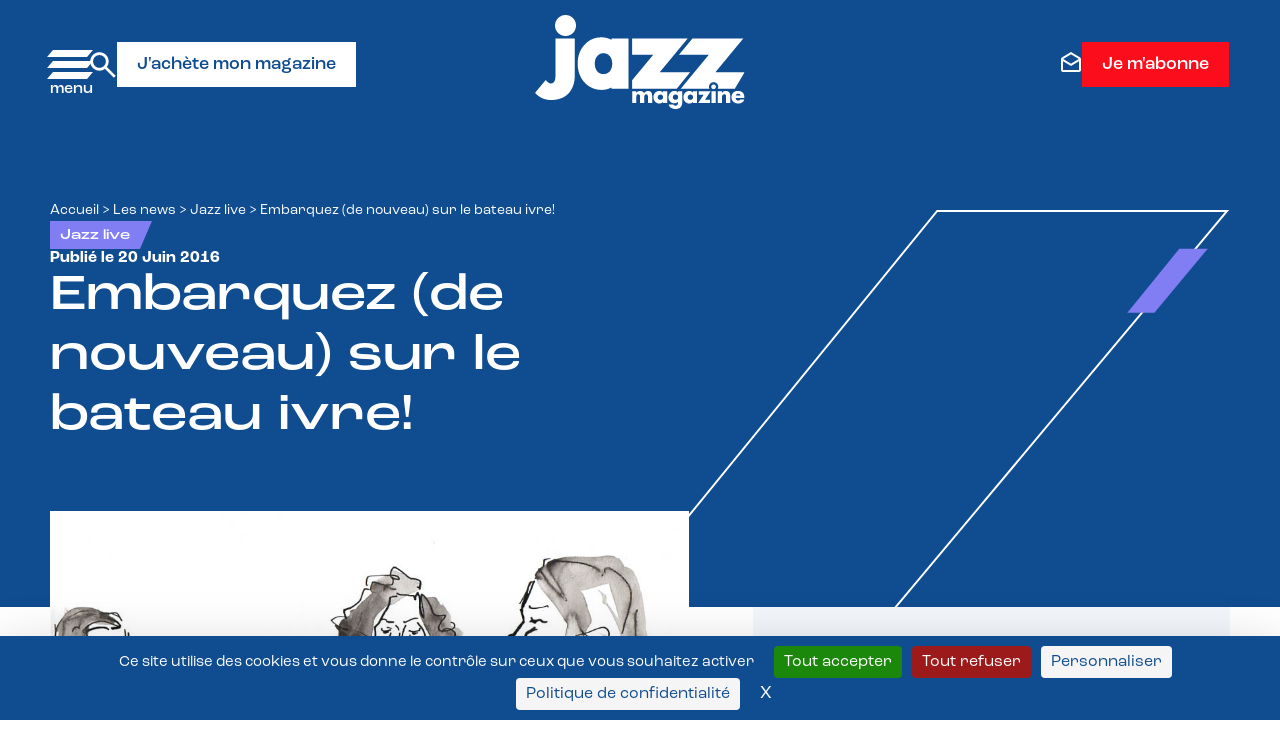

--- FILE ---
content_type: text/html; charset=UTF-8
request_url: https://www.jazzmagazine.com/les-news/jazz-live/embarquez-de-nouveau-bateau-ivre/
body_size: 26502
content:
<!DOCTYPE html>
<html lang="fr-FR" class="no-js"  prefix="og: http://ogp.me/ns#" xmlns="http://www.w3.org/1999/xhtml" xmlns:og="http://ogp.me/ns#" xmlns:fb="https://www.facebook.com/2008/fbml">

<head>

    <!-- Google Tag Manager -->
    <script>(function(w,d,s,l,i){w[l]=w[l]||[];w[l].push({'gtm.start':
    new Date().getTime(),event:'gtm.js'});var f=d.getElementsByTagName(s)[0],
    j=d.createElement(s),dl=l!='dataLayer'?'&l='+l:'';j.async=true;j.src=
    'https://www.googletagmanager.com/gtm.js?id='+i+dl;f.parentNode.insertBefore(j,f);
    })(window,document,'script','dataLayer','GTM-P3QX7BLQ');</script>
    <!-- End Google Tag Manager -->

    <!-- Ancien GTM-NRFJ93N -->

    <!-- Tarte au citron -->
     <script src="https://tarteaucitron.io/load.js?domain=www.jazzmagazine.com&uuid=b098f5260ed9aa8908024d78f5be8a6be29ad5c5"></script>

    <!-- Google tag (gtag.js) -->
    <script async src="https://www.googletagmanager.com/gtag/js?id=G-SGT888HD2W"></script>
    <script>
    window.dataLayer = window.dataLayer || [];
    function gtag(){dataLayer.push(arguments);}
    gtag('js', new Date());

    gtag('config', 'G-SGT888HD2W');
    </script>

    <!-- Meta Pixel Code -->
<script> 
!function(f,b,e,v,n,t,s)
{if(f.fbq)return;n=f.fbq=function(){n.callMethod?
n.callMethod.apply(n,arguments):n.queue.push(arguments)};
if(!f._fbq)f._fbq=n;n.push=n;n.loaded=!0;n.version='2.0';
n.queue=[];t=b.createElement(e);t.async=!0;
t.src=v;s=b.getElementsByTagName(e)[0];
s.parentNode.insertBefore(t,s)}(window, document,'script',
'https://connect.facebook.net/en_US/fbevents.js');
fbq('init', '2285756325203362');
fbq('track', 'PageView');
</script>
<noscript><img height="1" width="1" style="display:none"
src="https://www.facebook.com/tr?id=2285756325203362&ev=PageView&noscript=1"
/></noscript>
<!-- End Meta Pixel Code -->


    <meta charset="UTF-8">
    <meta name="viewport" content="width=device-width, initial-scale=1">
    <link href="//www.google-analytics.com" rel="dns-prefetch">
    <link rel="profile" href="http://gmpg.org/xfn/11">

    <meta http-equiv="X-UA-Compatible" content="IE=edge,chrome=1">

    



<meta name='robots' content='index, follow, max-image-preview:large, max-snippet:-1, max-video-preview:-1' />

	<!-- This site is optimized with the Yoast SEO plugin v26.6 - https://yoast.com/wordpress/plugins/seo/ -->
	<title>Embarquez (de nouveau) sur le bateau ivre! - Jazz Magazine</title>
	<meta name="description" content="Il y a trois mois, nous avions fait l&#039;éloge d&#039;un très beau duo guitare-flûte constitué par Amina Mezaache et Yoan Fernandez. Ayant de la suite dans les" />
	<link rel="canonical" href="https://www.jazzmagazine.com/les-news/jazz-live/embarquez-de-nouveau-bateau-ivre/" />
	<meta property="og:locale" content="fr_FR" />
	<meta property="og:type" content="article" />
	<meta property="og:title" content="Embarquez (de nouveau) sur le bateau ivre! - Jazz Magazine" />
	<meta property="og:description" content="Il y a trois mois, nous avions fait l&#039;éloge d&#039;un très beau duo guitare-flûte constitué par Amina Mezaache et Yoan Fernandez. Ayant de la suite dans les" />
	<meta property="og:url" content="https://www.jazzmagazine.com/les-news/jazz-live/embarquez-de-nouveau-bateau-ivre/" />
	<meta property="og:site_name" content="Jazz Magazine" />
	<meta property="article:publisher" content="https://www.facebook.com/jazzmagjazzman" />
	<meta property="og:image" content="https://www.jazzmagazine.com/wp-media/uploads/2023/05/AminaYoan┬®AcAlvoet2016-1.jpg" />
	<meta property="og:image:width" content="968" />
	<meta property="og:image:height" content="713" />
	<meta property="og:image:type" content="image/jpeg" />
	<meta name="twitter:card" content="summary_large_image" />
	<meta name="twitter:label1" content="Durée de lecture estimée" />
	<meta name="twitter:data1" content="9 minutes" />
	<script type="application/ld+json" class="yoast-schema-graph">{"@context":"https://schema.org","@graph":[{"@type":"WebPage","@id":"https://www.jazzmagazine.com/les-news/jazz-live/embarquez-de-nouveau-bateau-ivre/","url":"https://www.jazzmagazine.com/les-news/jazz-live/embarquez-de-nouveau-bateau-ivre/","name":"Embarquez (de nouveau) sur le bateau ivre! - Jazz Magazine","isPartOf":{"@id":"https://www.jazzmagazine.com/#website"},"primaryImageOfPage":{"@id":"https://www.jazzmagazine.com/les-news/jazz-live/embarquez-de-nouveau-bateau-ivre/#primaryimage"},"image":{"@id":"https://www.jazzmagazine.com/les-news/jazz-live/embarquez-de-nouveau-bateau-ivre/#primaryimage"},"thumbnailUrl":"https://www.jazzmagazine.com/wp-media/uploads/2023/05/AminaYoan┬®AcAlvoet2016-1.jpg","datePublished":"2016-06-20T20:15:22+00:00","description":"Il y a trois mois, nous avions fait l'éloge d'un très beau duo guitare-flûte constitué par Amina Mezaache et Yoan Fernandez. Ayant de la suite dans les","breadcrumb":{"@id":"https://www.jazzmagazine.com/les-news/jazz-live/embarquez-de-nouveau-bateau-ivre/#breadcrumb"},"inLanguage":"fr-FR","potentialAction":[{"@type":"ReadAction","target":["https://www.jazzmagazine.com/les-news/jazz-live/embarquez-de-nouveau-bateau-ivre/"]}]},{"@type":"ImageObject","inLanguage":"fr-FR","@id":"https://www.jazzmagazine.com/les-news/jazz-live/embarquez-de-nouveau-bateau-ivre/#primaryimage","url":"https://www.jazzmagazine.com/wp-media/uploads/2023/05/AminaYoan┬®AcAlvoet2016-1.jpg","contentUrl":"https://www.jazzmagazine.com/wp-media/uploads/2023/05/AminaYoan┬®AcAlvoet2016-1.jpg","width":"968","height":"713"},{"@type":"BreadcrumbList","@id":"https://www.jazzmagazine.com/les-news/jazz-live/embarquez-de-nouveau-bateau-ivre/#breadcrumb","itemListElement":[{"@type":"ListItem","position":1,"name":"Accueil","item":"https://www.jazzmagazine.com/"},{"@type":"ListItem","position":2,"name":"Les news","item":"https://www.jazzmagazine.com/les-news/"},{"@type":"ListItem","position":3,"name":"Jazz live","item":"https://www.jazzmagazine.com/les-news/jazz-live/"},{"@type":"ListItem","position":4,"name":"Embarquez (de nouveau) sur le bateau ivre!"}]},{"@type":"WebSite","@id":"https://www.jazzmagazine.com/#website","url":"https://www.jazzmagazine.com/","name":"Jazz Magazine","description":"","potentialAction":[{"@type":"SearchAction","target":{"@type":"EntryPoint","urlTemplate":"https://www.jazzmagazine.com/?s={search_term_string}"},"query-input":{"@type":"PropertyValueSpecification","valueRequired":true,"valueName":"search_term_string"}}],"inLanguage":"fr-FR"}]}</script>
	<!-- / Yoast SEO plugin. -->


<link rel="alternate" type="application/rss+xml" title="Jazz Magazine &raquo; Flux" href="https://www.jazzmagazine.com/feed/" />
<link rel="alternate" type="application/rss+xml" title="Jazz Magazine &raquo; Flux des commentaires" href="https://www.jazzmagazine.com/comments/feed/" />
<link rel="alternate" type="application/rss+xml" title="Jazz Magazine &raquo; Embarquez (de nouveau) sur le bateau ivre! Flux des commentaires" href="https://www.jazzmagazine.com/les-news/jazz-live/embarquez-de-nouveau-bateau-ivre/feed/" />
<link rel="alternate" title="oEmbed (JSON)" type="application/json+oembed" href="https://www.jazzmagazine.com/wp-json/oembed/1.0/embed?url=https%3A%2F%2Fwww.jazzmagazine.com%2Fles-news%2Fjazz-live%2Fembarquez-de-nouveau-bateau-ivre%2F" />
<link rel="alternate" title="oEmbed (XML)" type="text/xml+oembed" href="https://www.jazzmagazine.com/wp-json/oembed/1.0/embed?url=https%3A%2F%2Fwww.jazzmagazine.com%2Fles-news%2Fjazz-live%2Fembarquez-de-nouveau-bateau-ivre%2F&#038;format=xml" />
<style id='wp-img-auto-sizes-contain-inline-css' type='text/css'>
img:is([sizes=auto i],[sizes^="auto," i]){contain-intrinsic-size:3000px 1500px}
/*# sourceURL=wp-img-auto-sizes-contain-inline-css */
</style>
<style id='wp-block-library-inline-css' type='text/css'>
:root{--wp-block-synced-color:#7a00df;--wp-block-synced-color--rgb:122,0,223;--wp-bound-block-color:var(--wp-block-synced-color);--wp-editor-canvas-background:#ddd;--wp-admin-theme-color:#007cba;--wp-admin-theme-color--rgb:0,124,186;--wp-admin-theme-color-darker-10:#006ba1;--wp-admin-theme-color-darker-10--rgb:0,107,160.5;--wp-admin-theme-color-darker-20:#005a87;--wp-admin-theme-color-darker-20--rgb:0,90,135;--wp-admin-border-width-focus:2px}@media (min-resolution:192dpi){:root{--wp-admin-border-width-focus:1.5px}}.wp-element-button{cursor:pointer}:root .has-very-light-gray-background-color{background-color:#eee}:root .has-very-dark-gray-background-color{background-color:#313131}:root .has-very-light-gray-color{color:#eee}:root .has-very-dark-gray-color{color:#313131}:root .has-vivid-green-cyan-to-vivid-cyan-blue-gradient-background{background:linear-gradient(135deg,#00d084,#0693e3)}:root .has-purple-crush-gradient-background{background:linear-gradient(135deg,#34e2e4,#4721fb 50%,#ab1dfe)}:root .has-hazy-dawn-gradient-background{background:linear-gradient(135deg,#faaca8,#dad0ec)}:root .has-subdued-olive-gradient-background{background:linear-gradient(135deg,#fafae1,#67a671)}:root .has-atomic-cream-gradient-background{background:linear-gradient(135deg,#fdd79a,#004a59)}:root .has-nightshade-gradient-background{background:linear-gradient(135deg,#330968,#31cdcf)}:root .has-midnight-gradient-background{background:linear-gradient(135deg,#020381,#2874fc)}:root{--wp--preset--font-size--normal:16px;--wp--preset--font-size--huge:42px}.has-regular-font-size{font-size:1em}.has-larger-font-size{font-size:2.625em}.has-normal-font-size{font-size:var(--wp--preset--font-size--normal)}.has-huge-font-size{font-size:var(--wp--preset--font-size--huge)}.has-text-align-center{text-align:center}.has-text-align-left{text-align:left}.has-text-align-right{text-align:right}.has-fit-text{white-space:nowrap!important}#end-resizable-editor-section{display:none}.aligncenter{clear:both}.items-justified-left{justify-content:flex-start}.items-justified-center{justify-content:center}.items-justified-right{justify-content:flex-end}.items-justified-space-between{justify-content:space-between}.screen-reader-text{border:0;clip-path:inset(50%);height:1px;margin:-1px;overflow:hidden;padding:0;position:absolute;width:1px;word-wrap:normal!important}.screen-reader-text:focus{background-color:#ddd;clip-path:none;color:#444;display:block;font-size:1em;height:auto;left:5px;line-height:normal;padding:15px 23px 14px;text-decoration:none;top:5px;width:auto;z-index:100000}html :where(.has-border-color){border-style:solid}html :where([style*=border-top-color]){border-top-style:solid}html :where([style*=border-right-color]){border-right-style:solid}html :where([style*=border-bottom-color]){border-bottom-style:solid}html :where([style*=border-left-color]){border-left-style:solid}html :where([style*=border-width]){border-style:solid}html :where([style*=border-top-width]){border-top-style:solid}html :where([style*=border-right-width]){border-right-style:solid}html :where([style*=border-bottom-width]){border-bottom-style:solid}html :where([style*=border-left-width]){border-left-style:solid}html :where(img[class*=wp-image-]){height:auto;max-width:100%}:where(figure){margin:0 0 1em}html :where(.is-position-sticky){--wp-admin--admin-bar--position-offset:var(--wp-admin--admin-bar--height,0px)}@media screen and (max-width:600px){html :where(.is-position-sticky){--wp-admin--admin-bar--position-offset:0px}}

/*# sourceURL=wp-block-library-inline-css */
</style><style id='global-styles-inline-css' type='text/css'>
:root{--wp--preset--aspect-ratio--square: 1;--wp--preset--aspect-ratio--4-3: 4/3;--wp--preset--aspect-ratio--3-4: 3/4;--wp--preset--aspect-ratio--3-2: 3/2;--wp--preset--aspect-ratio--2-3: 2/3;--wp--preset--aspect-ratio--16-9: 16/9;--wp--preset--aspect-ratio--9-16: 9/16;--wp--preset--color--black: #000000;--wp--preset--color--cyan-bluish-gray: #abb8c3;--wp--preset--color--white: #ffffff;--wp--preset--color--pale-pink: #f78da7;--wp--preset--color--vivid-red: #cf2e2e;--wp--preset--color--luminous-vivid-orange: #ff6900;--wp--preset--color--luminous-vivid-amber: #fcb900;--wp--preset--color--light-green-cyan: #7bdcb5;--wp--preset--color--vivid-green-cyan: #00d084;--wp--preset--color--pale-cyan-blue: #8ed1fc;--wp--preset--color--vivid-cyan-blue: #0693e3;--wp--preset--color--vivid-purple: #9b51e0;--wp--preset--gradient--vivid-cyan-blue-to-vivid-purple: linear-gradient(135deg,rgb(6,147,227) 0%,rgb(155,81,224) 100%);--wp--preset--gradient--light-green-cyan-to-vivid-green-cyan: linear-gradient(135deg,rgb(122,220,180) 0%,rgb(0,208,130) 100%);--wp--preset--gradient--luminous-vivid-amber-to-luminous-vivid-orange: linear-gradient(135deg,rgb(252,185,0) 0%,rgb(255,105,0) 100%);--wp--preset--gradient--luminous-vivid-orange-to-vivid-red: linear-gradient(135deg,rgb(255,105,0) 0%,rgb(207,46,46) 100%);--wp--preset--gradient--very-light-gray-to-cyan-bluish-gray: linear-gradient(135deg,rgb(238,238,238) 0%,rgb(169,184,195) 100%);--wp--preset--gradient--cool-to-warm-spectrum: linear-gradient(135deg,rgb(74,234,220) 0%,rgb(151,120,209) 20%,rgb(207,42,186) 40%,rgb(238,44,130) 60%,rgb(251,105,98) 80%,rgb(254,248,76) 100%);--wp--preset--gradient--blush-light-purple: linear-gradient(135deg,rgb(255,206,236) 0%,rgb(152,150,240) 100%);--wp--preset--gradient--blush-bordeaux: linear-gradient(135deg,rgb(254,205,165) 0%,rgb(254,45,45) 50%,rgb(107,0,62) 100%);--wp--preset--gradient--luminous-dusk: linear-gradient(135deg,rgb(255,203,112) 0%,rgb(199,81,192) 50%,rgb(65,88,208) 100%);--wp--preset--gradient--pale-ocean: linear-gradient(135deg,rgb(255,245,203) 0%,rgb(182,227,212) 50%,rgb(51,167,181) 100%);--wp--preset--gradient--electric-grass: linear-gradient(135deg,rgb(202,248,128) 0%,rgb(113,206,126) 100%);--wp--preset--gradient--midnight: linear-gradient(135deg,rgb(2,3,129) 0%,rgb(40,116,252) 100%);--wp--preset--font-size--small: 13px;--wp--preset--font-size--medium: 20px;--wp--preset--font-size--large: 36px;--wp--preset--font-size--x-large: 42px;--wp--preset--spacing--20: 0.44rem;--wp--preset--spacing--30: 0.67rem;--wp--preset--spacing--40: 1rem;--wp--preset--spacing--50: 1.5rem;--wp--preset--spacing--60: 2.25rem;--wp--preset--spacing--70: 3.38rem;--wp--preset--spacing--80: 5.06rem;--wp--preset--shadow--natural: 6px 6px 9px rgba(0, 0, 0, 0.2);--wp--preset--shadow--deep: 12px 12px 50px rgba(0, 0, 0, 0.4);--wp--preset--shadow--sharp: 6px 6px 0px rgba(0, 0, 0, 0.2);--wp--preset--shadow--outlined: 6px 6px 0px -3px rgb(255, 255, 255), 6px 6px rgb(0, 0, 0);--wp--preset--shadow--crisp: 6px 6px 0px rgb(0, 0, 0);}:where(.is-layout-flex){gap: 0.5em;}:where(.is-layout-grid){gap: 0.5em;}body .is-layout-flex{display: flex;}.is-layout-flex{flex-wrap: wrap;align-items: center;}.is-layout-flex > :is(*, div){margin: 0;}body .is-layout-grid{display: grid;}.is-layout-grid > :is(*, div){margin: 0;}:where(.wp-block-columns.is-layout-flex){gap: 2em;}:where(.wp-block-columns.is-layout-grid){gap: 2em;}:where(.wp-block-post-template.is-layout-flex){gap: 1.25em;}:where(.wp-block-post-template.is-layout-grid){gap: 1.25em;}.has-black-color{color: var(--wp--preset--color--black) !important;}.has-cyan-bluish-gray-color{color: var(--wp--preset--color--cyan-bluish-gray) !important;}.has-white-color{color: var(--wp--preset--color--white) !important;}.has-pale-pink-color{color: var(--wp--preset--color--pale-pink) !important;}.has-vivid-red-color{color: var(--wp--preset--color--vivid-red) !important;}.has-luminous-vivid-orange-color{color: var(--wp--preset--color--luminous-vivid-orange) !important;}.has-luminous-vivid-amber-color{color: var(--wp--preset--color--luminous-vivid-amber) !important;}.has-light-green-cyan-color{color: var(--wp--preset--color--light-green-cyan) !important;}.has-vivid-green-cyan-color{color: var(--wp--preset--color--vivid-green-cyan) !important;}.has-pale-cyan-blue-color{color: var(--wp--preset--color--pale-cyan-blue) !important;}.has-vivid-cyan-blue-color{color: var(--wp--preset--color--vivid-cyan-blue) !important;}.has-vivid-purple-color{color: var(--wp--preset--color--vivid-purple) !important;}.has-black-background-color{background-color: var(--wp--preset--color--black) !important;}.has-cyan-bluish-gray-background-color{background-color: var(--wp--preset--color--cyan-bluish-gray) !important;}.has-white-background-color{background-color: var(--wp--preset--color--white) !important;}.has-pale-pink-background-color{background-color: var(--wp--preset--color--pale-pink) !important;}.has-vivid-red-background-color{background-color: var(--wp--preset--color--vivid-red) !important;}.has-luminous-vivid-orange-background-color{background-color: var(--wp--preset--color--luminous-vivid-orange) !important;}.has-luminous-vivid-amber-background-color{background-color: var(--wp--preset--color--luminous-vivid-amber) !important;}.has-light-green-cyan-background-color{background-color: var(--wp--preset--color--light-green-cyan) !important;}.has-vivid-green-cyan-background-color{background-color: var(--wp--preset--color--vivid-green-cyan) !important;}.has-pale-cyan-blue-background-color{background-color: var(--wp--preset--color--pale-cyan-blue) !important;}.has-vivid-cyan-blue-background-color{background-color: var(--wp--preset--color--vivid-cyan-blue) !important;}.has-vivid-purple-background-color{background-color: var(--wp--preset--color--vivid-purple) !important;}.has-black-border-color{border-color: var(--wp--preset--color--black) !important;}.has-cyan-bluish-gray-border-color{border-color: var(--wp--preset--color--cyan-bluish-gray) !important;}.has-white-border-color{border-color: var(--wp--preset--color--white) !important;}.has-pale-pink-border-color{border-color: var(--wp--preset--color--pale-pink) !important;}.has-vivid-red-border-color{border-color: var(--wp--preset--color--vivid-red) !important;}.has-luminous-vivid-orange-border-color{border-color: var(--wp--preset--color--luminous-vivid-orange) !important;}.has-luminous-vivid-amber-border-color{border-color: var(--wp--preset--color--luminous-vivid-amber) !important;}.has-light-green-cyan-border-color{border-color: var(--wp--preset--color--light-green-cyan) !important;}.has-vivid-green-cyan-border-color{border-color: var(--wp--preset--color--vivid-green-cyan) !important;}.has-pale-cyan-blue-border-color{border-color: var(--wp--preset--color--pale-cyan-blue) !important;}.has-vivid-cyan-blue-border-color{border-color: var(--wp--preset--color--vivid-cyan-blue) !important;}.has-vivid-purple-border-color{border-color: var(--wp--preset--color--vivid-purple) !important;}.has-vivid-cyan-blue-to-vivid-purple-gradient-background{background: var(--wp--preset--gradient--vivid-cyan-blue-to-vivid-purple) !important;}.has-light-green-cyan-to-vivid-green-cyan-gradient-background{background: var(--wp--preset--gradient--light-green-cyan-to-vivid-green-cyan) !important;}.has-luminous-vivid-amber-to-luminous-vivid-orange-gradient-background{background: var(--wp--preset--gradient--luminous-vivid-amber-to-luminous-vivid-orange) !important;}.has-luminous-vivid-orange-to-vivid-red-gradient-background{background: var(--wp--preset--gradient--luminous-vivid-orange-to-vivid-red) !important;}.has-very-light-gray-to-cyan-bluish-gray-gradient-background{background: var(--wp--preset--gradient--very-light-gray-to-cyan-bluish-gray) !important;}.has-cool-to-warm-spectrum-gradient-background{background: var(--wp--preset--gradient--cool-to-warm-spectrum) !important;}.has-blush-light-purple-gradient-background{background: var(--wp--preset--gradient--blush-light-purple) !important;}.has-blush-bordeaux-gradient-background{background: var(--wp--preset--gradient--blush-bordeaux) !important;}.has-luminous-dusk-gradient-background{background: var(--wp--preset--gradient--luminous-dusk) !important;}.has-pale-ocean-gradient-background{background: var(--wp--preset--gradient--pale-ocean) !important;}.has-electric-grass-gradient-background{background: var(--wp--preset--gradient--electric-grass) !important;}.has-midnight-gradient-background{background: var(--wp--preset--gradient--midnight) !important;}.has-small-font-size{font-size: var(--wp--preset--font-size--small) !important;}.has-medium-font-size{font-size: var(--wp--preset--font-size--medium) !important;}.has-large-font-size{font-size: var(--wp--preset--font-size--large) !important;}.has-x-large-font-size{font-size: var(--wp--preset--font-size--x-large) !important;}
/*# sourceURL=global-styles-inline-css */
</style>

<style id='classic-theme-styles-inline-css' type='text/css'>
/*! This file is auto-generated */
.wp-block-button__link{color:#fff;background-color:#32373c;border-radius:9999px;box-shadow:none;text-decoration:none;padding:calc(.667em + 2px) calc(1.333em + 2px);font-size:1.125em}.wp-block-file__button{background:#32373c;color:#fff;text-decoration:none}
/*# sourceURL=/wp-includes/css/classic-themes.min.css */
</style>
<link rel='stylesheet' id='contact-form-7-css' href='https://www.jazzmagazine.com/wp-ressources/plugins/contact-form-7/includes/css/styles.css?ver=6.1.4' type='text/css' media='all' />
<link rel='stylesheet' id='cff-css' href='https://www.jazzmagazine.com/wp-ressources/plugins/custom-facebook-feed-pro/assets/css/cff-style.min.css?ver=4.6.5' type='text/css' media='all' />
<link rel='stylesheet' id='wptm-css-css' href='https://www.jazzmagazine.com/wp-sites/themes/MS-Jazzmagazine/style.css?ver=1769081792' type='text/css' media='all' />
<script type="text/javascript" id="real3d-flipbook-global-js-extra">
/* <![CDATA[ */
var flipbookOptions_global = {"pages":[],"pdfUrl":"","printPdfUrl":"","tableOfContent":[],"id":"","bookId":"","date":"","lightboxThumbnailUrl":"","mode":"normal","viewMode":"webgl","pageTextureSize":"3000","pageTextureSizeSmall":"1500","pageTextureSizeMobile":"","pageTextureSizeMobileSmall":"1000","minPixelRatio":"1","pdfTextLayer":"true","zoomMin":"0.9","zoomStep":"2","zoomSize":"","zoomReset":"false","doubleClickZoom":"true","pageDrag":"true","singlePageMode":"false","pageFlipDuration":"1","sound":"true","startPage":"1","pageNumberOffset":"0","deeplinking":{"enabled":"false","prefix":""},"responsiveView":"true","responsiveViewTreshold":"768","responsiveViewRatio":"1","cover":"true","backCover":"true","scaleCover":"false","pageCaptions":"false","height":"400","responsiveHeight":"true","containerRatio":"","thumbnailsOnStart":"false","contentOnStart":"false","searchOnStart":"","searchResultsThumbs":"false","tableOfContentCloseOnClick":"true","thumbsCloseOnClick":"true","autoplayOnStart":"false","autoplayInterval":"3000","autoplayLoop":"true","autoplayStartPage":"1","rightToLeft":"false","pageWidth":"","pageHeight":"","thumbSize":"130","logoImg":"","logoUrl":"","logoUrlTarget":"","logoCSS":"position:absolute;left:0;top:0;","menuSelector":"","zIndex":"auto","preloaderText":"","googleAnalyticsTrackingCode":"","pdfBrowserViewerIfIE":"false","modeMobile":"","viewModeMobile":"","aspectMobile":"","aspectRatioMobile":"0.71","singlePageModeIfMobile":"false","logoHideOnMobile":"false","mobile":{"thumbnailsOnStart":"false","contentOnStart":"false","pagesInMemory":"6","bitmapResizeHeight":"","bitmapResizeQuality":"","currentPage":{"enabled":"false"},"pdfUrl":""},"lightboxCssClass":"","lightboxLink":"","lightboxLinkNewWindow":"true","lightboxBackground":"rgb(81, 85, 88)","lightboxBackgroundPattern":"","lightboxBackgroundImage":"","lightboxContainerCSS":"display:inline-block;padding:10px;","lightboxThumbnailHeight":"300","lightboxThumbnailUrlCSS":"display:block;","lightboxThumbnailInfo":"false","lightboxThumbnailInfoText":"","lightboxThumbnailInfoCSS":"top: 0;  width: 100%; height: 100%; font-size: 16px; color: #000; background: rgba(255,255,255,.8); ","showTitle":"false","showDate":"false","hideThumbnail":"false","lightboxText":"","lightboxTextCSS":"display:block;","lightboxTextPosition":"top","lightBoxOpened":"false","lightBoxFullscreen":"false","lightboxStartPage":"","lightboxMarginV":"0","lightboxMarginH":"0","lights":"true","lightPositionX":"0","lightPositionY":"150","lightPositionZ":"1400","lightIntensity":"0.6","shadows":"true","shadowMapSize":"2048","shadowOpacity":"0.2","shadowDistance":"15","pageHardness":"2","coverHardness":"2","pageRoughness":"1","pageMetalness":"0","pageSegmentsW":"6","pageSegmentsH":"1","pagesInMemory":"20","bitmapResizeHeight":"","bitmapResizeQuality":"","pageMiddleShadowSize":"4","pageMiddleShadowColorL":"#7F7F7F","pageMiddleShadowColorR":"#AAAAAA","antialias":"false","pan":"0","tilt":"0","rotateCameraOnMouseDrag":"true","panMax":"20","panMin":"-20","tiltMax":"0","tiltMin":"0","currentPage":{"enabled":"true","title":"Current page","hAlign":"left","vAlign":"top"},"btnAutoplay":{"enabled":"true","title":"Autoplay"},"btnNext":{"enabled":"true","title":"Next Page"},"btnLast":{"enabled":"false","title":"Last Page"},"btnPrev":{"enabled":"true","title":"Previous Page"},"btnFirst":{"enabled":"false","title":"First Page"},"btnZoomIn":{"enabled":"true","title":"Zoom in"},"btnZoomOut":{"enabled":"true","title":"Zoom out"},"btnToc":{"enabled":"true","title":"Table of Contents"},"btnThumbs":{"enabled":"true","title":"Pages"},"btnShare":{"enabled":"true","title":"Share"},"btnNotes":{"enabled":"false","title":"Notes"},"btnDownloadPages":{"enabled":"false","url":"","title":"Download pages"},"btnDownloadPdf":{"enabled":"true","url":"","title":"Download PDF","forceDownload":"true","openInNewWindow":"true"},"btnSound":{"enabled":"true","title":"Sound"},"btnExpand":{"enabled":"true","title":"Toggle fullscreen"},"btnSingle":{"enabled":"true","title":"Toggle single page"},"btnSearch":{"enabled":"false","title":"Search"},"search":{"enabled":"false","title":"Search"},"btnBookmark":{"enabled":"false","title":"Bookmark"},"btnPrint":{"enabled":"true","title":"Print"},"btnTools":{"enabled":"true","title":"Tools"},"btnClose":{"enabled":"true","title":"Close"},"whatsapp":{"enabled":"true"},"twitter":{"enabled":"true"},"facebook":{"enabled":"true"},"pinterest":{"enabled":"true"},"email":{"enabled":"true"},"linkedin":{"enabled":"true"},"digg":{"enabled":"false"},"reddit":{"enabled":"false"},"shareUrl":"","shareTitle":"","shareImage":"","layout":"1","icons":"FontAwesome","skin":"light","useFontAwesome5":"true","sideNavigationButtons":"true","menuNavigationButtons":"false","backgroundColor":"rgb(81, 85, 88)","backgroundPattern":"","backgroundImage":"","backgroundTransparent":"false","menuBackground":"","menuShadow":"","menuMargin":"0","menuPadding":"0","menuOverBook":"false","menuFloating":"false","menuTransparent":"false","menu2Background":"","menu2Shadow":"","menu2Margin":"0","menu2Padding":"0","menu2OverBook":"true","menu2Floating":"false","menu2Transparent":"true","skinColor":"","skinBackground":"","hideMenu":"false","menuAlignHorizontal":"center","btnColor":"","btnColorHover":"","btnBackground":"none","btnRadius":"0","btnMargin":"0","btnSize":"18","btnPaddingV":"10","btnPaddingH":"10","btnShadow":"","btnTextShadow":"","btnBorder":"","arrowColor":"#fff","arrowColorHover":"#fff","arrowBackground":"rgba(0,0,0,0)","arrowBackgroundHover":"rgba(0, 0, 0, .15)","arrowRadius":"4","arrowMargin":"4","arrowSize":"40","arrowPadding":"10","arrowTextShadow":"0px 0px 1px rgba(0, 0, 0, 1)","arrowBorder":"","closeBtnColorHover":"#FFF","closeBtnBackground":"rgba(0,0,0,.4)","closeBtnRadius":"0","closeBtnMargin":"0","closeBtnSize":"20","closeBtnPadding":"5","closeBtnTextShadow":"","closeBtnBorder":"","floatingBtnColor":"","floatingBtnColorHover":"","floatingBtnBackground":"","floatingBtnBackgroundHover":"","floatingBtnRadius":"","floatingBtnMargin":"","floatingBtnSize":"","floatingBtnPadding":"","floatingBtnShadow":"","floatingBtnTextShadow":"","floatingBtnBorder":"","currentPageMarginV":"5","currentPageMarginH":"5","arrowsAlwaysEnabledForNavigation":"true","arrowsDisabledNotFullscreen":"true","touchSwipeEnabled":"true","fitToWidth":"false","rightClickEnabled":"true","linkColor":"rgba(0, 0, 0, 0)","linkColorHover":"rgba(255, 255, 0, 1)","linkOpacity":"0.4","linkTarget":"_blank","pdfAutoLinks":"false","disableRange":"false","strings":{"print":"Print","printLeftPage":"Print left page","printRightPage":"Print right page","printCurrentPage":"Print current page","printAllPages":"Print all pages","download":"Download","downloadLeftPage":"Download left page","downloadRightPage":"Download right page","downloadCurrentPage":"Download current page","downloadAllPages":"Download all pages","bookmarks":"Bookmarks","bookmarkLeftPage":"Bookmark left page","bookmarkRightPage":"Bookmark right page","bookmarkCurrentPage":"Bookmark current page","search":"Search","findInDocument":"Find in document","pagesFoundContaining":"pages found containing","noMatches":"No matches","matchesFound":"matches found","page":"Page","matches":"matches","thumbnails":"Thumbnails","tableOfContent":"Table of Contents","share":"Share","pressEscToClose":"Press ESC to close","password":"Password","addNote":"Add note","typeInYourNote":"Type in your note..."},"access":"free","backgroundMusic":"","cornerCurl":"false","pdfTools":{"pageHeight":1500,"thumbHeight":200,"quality":0.8,"textLayer":"true","autoConvert":"true"},"slug":"","convertPDFLinks":"true","convertPDFLinksWithClass":"","convertPDFLinksWithoutClass":"","overridePDFEmbedder":"true","overrideDflip":"true","overrideWonderPDFEmbed":"true","override3DFlipBook":"true","overridePDFjsViewer":"true","resumeReading":"false","previewPages":"","previewMode":"","s":"01a312b2"};
//# sourceURL=real3d-flipbook-global-js-extra
/* ]]> */
</script>
<script type="text/javascript" async src="https://www.jazzmagazine.com/wp-ressources/plugins/burst-statistics/assets/js/timeme/timeme.min.js?ver=1766998402" id="burst-timeme-js"></script>
<script type="text/javascript" src="https://www.jazzmagazine.com/wp-includes/js/jquery/jquery.min.js?ver=3.7.1" id="jquery-core-js"></script>
<script type="text/javascript" src="https://www.jazzmagazine.com/wp-includes/js/jquery/jquery-migrate.min.js?ver=3.4.1" id="jquery-migrate-js"></script>
<link rel="https://api.w.org/" href="https://www.jazzmagazine.com/wp-json/" /><link rel="alternate" title="JSON" type="application/json" href="https://www.jazzmagazine.com/wp-json/wp/v2/jazzlive/45384" /><link rel="EditURI" type="application/rsd+xml" title="RSD" href="https://www.jazzmagazine.com/xmlrpc.php?rsd" />
<meta name="generator" content="WordPress 6.9" />
<link rel='shortlink' href='https://www.jazzmagazine.com/?p=45384' />
<!-- Custom Facebook Feed JS vars -->
<script type="text/javascript">
var cffsiteurl = "https://www.jazzmagazine.com/wp-ressources/plugins";
var cffajaxurl = "https://www.jazzmagazine.com/wp-admin/admin-ajax.php";


var cfflinkhashtags = "false";
</script>
<link rel="icon" href="https://www.jazzmagazine.com/wp-media/uploads/2023/04/cropped-favicon-32x32-1-32x32.png" sizes="32x32" />
<link rel="icon" href="https://www.jazzmagazine.com/wp-media/uploads/2023/04/cropped-favicon-32x32-1-192x192.png" sizes="192x192" />
<link rel="apple-touch-icon" href="https://www.jazzmagazine.com/wp-media/uploads/2023/04/cropped-favicon-32x32-1-180x180.png" />
<meta name="msapplication-TileImage" content="https://www.jazzmagazine.com/wp-media/uploads/2023/04/cropped-favicon-32x32-1-270x270.png" />
</head>

<body class="wp-singular jazzlive-template-default single single-jazzlive postid-45384 wp-theme-MS-Jazzmagazine" data-burst_id="45384" data-burst_type="jazzlive">
<!-- Google Tag Manager (noscript) -->
<noscript><iframe src="https://www.googletagmanager.com/ns.html?id=GTM-P3QX7BLQ"
height="0" width="0" style="display:none;visibility:hidden"></iframe></noscript>
<!-- End Google Tag Manager (noscript) -->

    
    <!-- PUB -->

        <!-- END PUB -->

    <!-- SEARCH DIV -->
    <div id="search-container">
        <div class="close-search"><svg width="20" height="20" viewBox="0 0 20 20" fill="none" xmlns="http://www.w3.org/2000/svg">
<path d="M2.06732 19.9167L0.0839844 17.9333L8.01732 10L0.0839844 2.06667L2.06732 0.0833321L10.0007 8.01667L17.934 0.0833321L19.9173 2.06667L11.984 10L19.9173 17.9333L17.934 19.9167L10.0007 11.9833L2.06732 19.9167Z" fill="white"/>
</svg>
</div>
        <section id="search-wrapper" class="search"><form role="search" method="get" id="search-form" action="https://www.jazzmagazine.com/" >
  <input type="search" value="" name="s" id="s" placeholder="Rechercher sur le site" />
  <input type="submit" id="searchsubmit" value="Go" />
  </form></section>    </div>

<div style="position:fixed;top:0;right:0;width:auto;height:auto;background-color:red;padding:5px;z-index:999999999;display:none;">
</div>

    <header class="header">
        <div class="wrapper">
            <div class="container header-first-part">

                <div class="header-left">
                    <input type="checkbox" id="menu-toggler" class="menu-toggler">

                    <label for="menu-toggler" class="burger">
                        <span class="bar"></span>
                        <span class="bar"></span>
                        <span class="bar"></span>
                    </label>


                    <a href="#" class="d-if search-button">
                        <svg width="26" height="26" viewBox="0 0 26 26" fill="none" xmlns="http://www.w3.org/2000/svg">
<path d="M23.7667 25.75L14.8417 16.825C14.1333 17.3917 13.3187 17.8403 12.3979 18.1708C11.4771 18.5014 10.4972 18.6667 9.45833 18.6667C6.88472 18.6667 4.70683 17.7756 2.92467 15.9934C1.14156 14.2103 0.25 12.0319 0.25 9.45833C0.25 6.88472 1.14156 4.70636 2.92467 2.92325C4.70683 1.14108 6.88472 0.25 9.45833 0.25C12.0319 0.25 14.2103 1.14108 15.9934 2.92325C17.7756 4.70636 18.6667 6.88472 18.6667 9.45833C18.6667 10.4972 18.5014 11.4771 18.1708 12.3979C17.8403 13.3187 17.3917 14.1333 16.825 14.8417L25.75 23.7667L23.7667 25.75ZM9.45833 15.8333C11.2292 15.8333 12.7346 15.2138 13.9747 13.9747C15.2138 12.7346 15.8333 11.2292 15.8333 9.45833C15.8333 7.6875 15.2138 6.18205 13.9747 4.942C12.7346 3.70289 11.2292 3.08333 9.45833 3.08333C7.6875 3.08333 6.18205 3.70289 4.942 4.942C3.70289 6.18205 3.08333 7.6875 3.08333 9.45833C3.08333 11.2292 3.70289 12.7346 4.942 13.9747C6.18205 15.2138 7.6875 15.8333 9.45833 15.8333Z" fill="white"/>
</svg>
                    </a>

                    <a class="btn btn-playlist btn-blanc btn-header-playlist" target="_blank" href="https://boutique.jazzmagazine.com/collections/numeros-en-cours" data-wpel-link="external" rel="nofollow external noopener noreferrer">
                                                J'achète mon magazine<span></span>
                    </a>

                </div>

                <div class="logo">
                    <a href="https://www.jazzmagazine.com/" rel="home" data-wpel-link="internal">
                        <svg width="210" height="94" viewBox="0 0 268 120" fill="none" xmlns="http://www.w3.org/2000/svg">
<g clip-path="url(#clip0_880_1909)">
<path d="M79.538 52.2815C77.3371 54.8404 76.2633 57.9704 76.2633 61.862C76.2633 66.1116 77.3142 69.4092 79.4618 71.9376C81.5257 74.3213 83.9627 75.4408 87.1156 75.4408C90.5959 75.4408 93.1929 74.367 95.272 72.0594C97.4729 69.5005 98.5391 66.2563 98.5391 62.1514C98.5391 58.0466 97.4576 54.7719 95.2415 52.213C93.1929 49.8978 90.634 48.8012 87.2298 48.8012C84.0998 48.8012 81.6552 49.9131 79.538 52.2892M85.1888 95.6527C76.2861 95.6527 68.8151 92.378 62.9739 85.9199C57.2774 79.439 54.4063 71.3588 54.4063 61.862C54.4063 52.3653 57.285 44.544 62.9663 38.2154C68.7694 31.7497 76.1338 28.475 84.8461 28.475C89.4307 28.475 93.7412 29.6021 97.7471 31.8335V30.0057H119.376V94.0687H97.7471V92.4694C93.7564 94.5865 89.5602 95.6527 85.1888 95.6527Z" fill="white"/>
<path d="M38.9237 26.8452C46.3337 26.8452 52.3425 20.8365 52.3425 13.4264C52.3425 6.01637 46.3337 0 38.9237 0C31.5136 0 25.5049 6.00876 25.5049 13.4188C25.5049 20.8288 31.5136 26.8376 38.9237 26.8376" fill="white"/>
<path d="M159.129 73.2322L194.87 30.0057H123.945V50.7279H150.92L123.945 83.3915V94.0687H180.902L197.931 73.2322H159.129Z" fill="white"/>
<path d="M230.092 73.2322L265.832 30.0057H200.97L183.781 50.7279H221.882L186.089 94.0687H222.591C222.256 93.3299 222.057 92.4998 222.057 91.6393C222.057 88.3798 224.7 85.7447 227.952 85.7447C231.204 85.7447 233.847 88.3874 233.847 91.6393C233.847 92.5075 233.656 93.3299 233.313 94.0687H255.087L267.447 73.2322H230.084H230.092Z" fill="white"/>
<path d="M129.329 99.3235H129.39C130.654 97.6556 132.208 96.9474 134.142 96.9474C136.313 96.9474 138.186 97.8308 139.275 99.8185C140.303 97.9374 142.329 96.9474 144.378 96.9474C148.193 96.9474 149.511 99.4377 149.511 102.903V112.491H144.172V105.309C144.172 103.756 144.233 101.205 141.971 101.205C139.511 101.205 139.42 103.52 139.42 105.309V112.491H134.081V105.309C134.081 103.642 134.081 101.083 131.705 101.083C129.329 101.083 129.329 103.634 129.329 105.309V112.491H123.991V97.45H129.329V99.3235Z" fill="white"/>
<path d="M156.631 104.99C156.631 106.893 157.895 108.363 160.058 108.363C162.221 108.363 163.493 106.893 163.493 104.99C163.493 103.086 162.229 101.585 160.058 101.585C157.888 101.585 156.631 103.139 156.631 104.99ZM168.656 112.499H163.318V110.831H163.257C162.32 112.323 160.47 113.001 158.71 113.001C154.255 113.001 151.118 109.277 151.118 104.967C151.118 100.656 154.194 96.9626 158.657 96.9626C160.386 96.9626 162.206 97.6099 163.318 98.9275V97.4576H168.656V112.499Z" fill="white"/>
<path d="M175.899 104.868C175.899 106.772 177.163 108.241 179.334 108.241C181.504 108.241 182.768 106.772 182.768 104.868C182.768 102.964 181.504 101.463 179.334 101.463C177.163 101.463 175.899 103.017 175.899 104.868ZM187.924 111.029C187.924 117.426 184.756 120 179.212 120C175.754 120 171.116 118.21 170.652 114.25H176.638C176.782 114.776 177.163 115.156 177.635 115.393C178.107 115.629 178.663 115.743 179.158 115.743C182.03 115.743 182.593 113.862 182.593 111.432V110.732C181.215 112.11 179.806 112.788 177.81 112.788C173.409 112.788 170.393 109.445 170.393 105.104C170.393 100.763 173.5 96.955 178.107 96.955C179.867 96.955 181.481 97.5414 182.532 99.0341H182.593V97.45H187.932V111.029H187.924Z" fill="white"/>
<path d="M194.9 104.99C194.9 106.893 196.164 108.363 198.335 108.363C200.505 108.363 201.769 106.893 201.769 104.99C201.769 103.086 200.505 101.585 198.335 101.585C196.164 101.585 194.9 103.139 194.9 104.99ZM206.925 112.499H201.587V110.831H201.526C200.589 112.323 198.738 113.001 196.979 113.001C192.524 113.001 189.386 109.277 189.386 104.967C189.386 100.656 192.463 96.9626 196.926 96.9626C198.655 96.9626 200.475 97.6099 201.587 98.9275V97.4576H206.925V112.499Z" fill="white"/>
<path d="M223.405 108.066V112.491H208.159L215.226 101.875H209.096V97.45H224.114L217.069 108.066H223.405Z" fill="white"/>
<path d="M230.617 112.491H225.279V97.45H230.617V112.491ZM230.937 91.6697C230.937 93.3147 229.589 94.6627 227.944 94.6627C226.299 94.6627 224.951 93.3147 224.951 91.6697C224.951 90.0247 226.299 88.6768 227.944 88.6768C229.589 88.6768 230.937 90.0247 230.937 91.6697Z" fill="white"/>
<path d="M238.682 99.3844H238.743C239.977 97.5643 241.47 96.9474 243.556 96.9474C247.6 96.9474 249.215 99.4986 249.215 103.192V112.491H243.876V105.157C243.876 103.718 244.112 101.197 241.47 101.197C239.299 101.197 238.682 102.811 238.682 104.685V112.483H233.344V97.4348H238.682V99.3692V99.3844Z" fill="white"/>
<path d="M262.443 102.789C262.177 101.349 260.859 100.413 259.42 100.413C257.866 100.413 256.572 101.235 256.252 102.789H262.443ZM267.401 105.865H256.168C256.168 108.036 257.31 109.209 259.511 109.209C260.654 109.209 261.476 108.828 262.063 107.83H267.196C266.343 111.379 262.976 112.994 259.542 112.994C254.554 112.994 250.829 110.176 250.829 104.99C250.829 99.8032 254.264 96.955 259.161 96.955C264.385 96.955 267.401 100.184 267.401 105.317V105.873V105.865Z" fill="white"/>
<path d="M26.1293 29.8458V75.2656C26.1293 78.8297 26.1446 83.7114 23.7989 86.057C22.8622 86.9937 21.6285 87.4507 20.0368 87.4507C18.3081 87.4507 16.0462 85.9199 13.5178 83.0793L0 99.4529C5.42235 105.416 12.3374 108.531 20.2805 108.531C39.6776 108.531 50.8041 96.7494 50.8041 76.2099V29.8458H26.137H26.1293Z" fill="white"/>
</g>
<defs>
<clipPath id="clip0_880_1909">
<rect width="267.462" height="120" fill="white"/>
</clipPath>
</defs>
</svg>
                    </a>
                                    </div>

                <div class="header-right">
                    <div class="picto-wrapper">
                        <a class="link-contact" href="https://www.jazzmagazine.com/sabonner-a-la-newsletter/" data-wpel-link="internal">
                            <svg width="20" height="20" viewBox="0 0 20 20" fill="none" xmlns="http://www.w3.org/2000/svg">
<path d="M10 0L19.05 5.4C19.35 5.58333 19.5833 5.83333 19.75 6.15C19.9167 6.46667 20 6.8 20 7.15V18C20 18.55 19.8043 19.021 19.413 19.413C19.021 19.8043 18.55 20 18 20H2C1.45 20 0.979333 19.8043 0.588 19.413C0.196 19.021 0 18.55 0 18V7.15C0 6.8 0.0833333 6.46667 0.25 6.15C0.416667 5.83333 0.65 5.58333 0.95 5.4L10 0ZM10 11.65L17.8 7L10 2.35L2.2 7L10 11.65ZM10 14L2 9.2V18H18V9.2L10 14Z" fill="white"/>
</svg>
                        </a>

                    </div>

                    <a href="#" class="d-if search-button">
                        <svg width="26" height="26" viewBox="0 0 26 26" fill="none" xmlns="http://www.w3.org/2000/svg">
<path d="M23.7667 25.75L14.8417 16.825C14.1333 17.3917 13.3187 17.8403 12.3979 18.1708C11.4771 18.5014 10.4972 18.6667 9.45833 18.6667C6.88472 18.6667 4.70683 17.7756 2.92467 15.9934C1.14156 14.2103 0.25 12.0319 0.25 9.45833C0.25 6.88472 1.14156 4.70636 2.92467 2.92325C4.70683 1.14108 6.88472 0.25 9.45833 0.25C12.0319 0.25 14.2103 1.14108 15.9934 2.92325C17.7756 4.70636 18.6667 6.88472 18.6667 9.45833C18.6667 10.4972 18.5014 11.4771 18.1708 12.3979C17.8403 13.3187 17.3917 14.1333 16.825 14.8417L25.75 23.7667L23.7667 25.75ZM9.45833 15.8333C11.2292 15.8333 12.7346 15.2138 13.9747 13.9747C15.2138 12.7346 15.8333 11.2292 15.8333 9.45833C15.8333 7.6875 15.2138 6.18205 13.9747 4.942C12.7346 3.70289 11.2292 3.08333 9.45833 3.08333C7.6875 3.08333 6.18205 3.70289 4.942 4.942C3.70289 6.18205 3.08333 7.6875 3.08333 9.45833C3.08333 11.2292 3.70289 12.7346 4.942 13.9747C6.18205 15.2138 7.6875 15.8333 9.45833 15.8333Z" fill="white"/>
</svg>
                    </a>

                    <a class="btn btn-abo btn-blanc btn-header-abo" href="https://boutique.jazzmagazine.com/collections/jazz-magazine" target="_blank" data-wpel-link="external" rel="nofollow external noopener noreferrer">Je m'abonne<span></span></a>
                </div>
            </div>
        </div>
        <div id="menu-mobile-container">
            <p class="menu-mobile-container--p">Menu</p>
        <div id="menu-mobile-container-child" class="menu-header-container"><ul id="menu-mobile" class="navbar-nav"><li id="menu-item-92658" class="menu-item menu-item-type-custom menu-item-object-custom menu-item-has-children menu-item-92658" data-controls="menuaria-" data-expanded="false" tabindex="-1"><a>Les Bonus</a>
<ul class="sub-menu">
	<li id="menu-item-88244" class="menu-item menu-item-type-taxonomy menu-item-object-category menu-item-88244"><a href="https://www.jazzmagazine.com/les-news/actus/category/bonus/les-articles/" data-wpel-link="internal">Les articles</a></li>
	<li id="menu-item-88087" class="menu-item menu-item-type-post_type_archive menu-item-object-choc menu-item-88087"><a href="https://www.jazzmagazine.com/en-direct-de-la-redaction/chocs/" data-wpel-link="internal">Les Chocs</a></li>
	<li id="menu-item-88088" class="menu-item menu-item-type-post_type_archive menu-item-object-playlist menu-item-88088"><a href="https://www.jazzmagazine.com/en-direct-de-la-redaction/playlist/" data-wpel-link="internal">Les playlists</a></li>
	<li id="menu-item-88089" class="menu-item menu-item-type-post_type_archive menu-item-object-videos menu-item-88089"><a href="https://www.jazzmagazine.com/en-direct-de-la-redaction/videos/" data-wpel-link="internal">Les vidéos</a></li>
</ul>
</li>
<li id="menu-item-98468" class="menu-item menu-item-type-post_type menu-item-object-page menu-item-98468"><a href="https://www.jazzmagazine.com/les-news/actus/" data-wpel-link="internal">L’actualité</a></li>
<li id="menu-item-88090" class="menu-item menu-item-type-post_type menu-item-object-page menu-item-home menu-item-has-children menu-item-88090" data-controls="menuaria-" data-expanded="false" tabindex="-1"><a href="https://www.jazzmagazine.com/" data-wpel-link="internal">En direct de la rédaction</a>
<ul class="sub-menu">
	<li id="menu-item-88092" class="menu-item menu-item-type-post_type_archive menu-item-object-jazzlive menu-item-88092"><a href="https://www.jazzmagazine.com/les-news/jazz-live/" data-wpel-link="internal">Live report</a></li>
	<li id="menu-item-88093" class="menu-item menu-item-type-post_type menu-item-object-page menu-item-88093"><a href="https://www.jazzmagazine.com/les-news/la-pepite-du-jour/" data-wpel-link="internal">La Pépite du jour</a></li>
</ul>
</li>
<li id="menu-item-88094" class="menu-item menu-item-type-post_type menu-item-object-page menu-item-88094"><a href="https://www.jazzmagazine.com/le-salon-de-muziq/" data-wpel-link="internal">Le Salon de Muziq</a></li>
<li id="menu-item-88095" class="menu-item menu-item-type-post_type_archive menu-item-object-concerts menu-item-88095"><a href="https://www.jazzmagazine.com/agenda/" data-wpel-link="internal">L&rsquo;agenda</a></li>
<li id="menu-item-88096" class="menu-item menu-item-type-custom menu-item-object-custom menu-item-has-children menu-item-88096" data-controls="menuaria-" data-expanded="false" tabindex="-1"><a>Nos magazines</a>
<ul class="sub-menu">
	<li id="menu-item-88097" class="menu-item menu-item-type-post_type menu-item-object-page menu-item-88097"><a href="https://www.jazzmagazine.com/nos-magazines/actuellement-en-kiosque/" data-wpel-link="internal">En kiosque ce mois-ci</a></li>
	<li id="menu-item-88098" class="menu-item menu-item-type-post_type_archive menu-item-object-magazines menu-item-88098"><a href="https://www.jazzmagazine.com/nos-magazines/archives-jazz-magazine/" data-wpel-link="internal">Archives Jazz Magazine</a></li>
	<li id="menu-item-88099" class="menu-item menu-item-type-post_type_archive menu-item-object-jazznews menu-item-88099"><a href="https://www.jazzmagazine.com/nos-magazines/archives-jazz-news/" data-wpel-link="internal">Archives Jazz News</a></li>
	<li id="menu-item-88100" class="menu-item menu-item-type-post_type_archive menu-item-object-archives-jazzman menu-item-88100"><a href="https://www.jazzmagazine.com/nos-magazines/archives-jazz-man/" data-wpel-link="internal">Archives Jazzman</a></li>
	<li id="menu-item-88101" class="menu-item menu-item-type-post_type_archive menu-item-object-krhomestudio menu-item-88101"><a href="https://www.jazzmagazine.com/nos-magazines/archives-krhomestudio/" data-wpel-link="internal">Archives KR home-studio</a></li>
</ul>
</li>
<li id="menu-item-88102" class="menu-item menu-item-type-custom menu-item-object-custom menu-item-has-children menu-item-88102" data-controls="menuaria-" data-expanded="false" tabindex="-1"><a href="#">La boutique</a>
<ul class="sub-menu">
	<li id="menu-item-88103" class="menu-item menu-item-type-custom menu-item-object-custom menu-item-88103"><a target="_blank" href="https://boutique.jazzmagazine.com/collections/jazz-magazine-offre-du-mois" data-wpel-link="external" rel="nofollow external noopener noreferrer">Les abonnements</a></li>
	<li id="menu-item-88104" class="menu-item menu-item-type-custom menu-item-object-custom menu-item-88104"><a target="_blank" href="https://bit.ly/2J0HaJI" data-wpel-link="external" rel="nofollow external noopener noreferrer">Les plus belles photos du jazz</a></li>
	<li id="menu-item-88105" class="menu-item menu-item-type-custom menu-item-object-custom menu-item-88105"><a target="_blank" href="https://boutique.jazzmagazine.com/" data-wpel-link="external" rel="nofollow external noopener noreferrer">Tous nos produits</a></li>
</ul>
</li>
<li id="menu-item-88106" class="menu-item menu-item-type-custom menu-item-object-custom menu-item-has-children menu-item-88106" data-controls="menuaria-" data-expanded="false" tabindex="-1"><a href="#">À propos</a>
<ul class="sub-menu">
	<li id="menu-item-88107" class="menu-item menu-item-type-post_type menu-item-object-page menu-item-88107"><a href="https://www.jazzmagazine.com/a-propos/qui-sommes-nous/" data-wpel-link="internal">Qui sommes-nous ?</a></li>
	<li id="menu-item-88108" class="menu-item menu-item-type-post_type menu-item-object-page menu-item-88108"><a href="https://www.jazzmagazine.com/a-propos/la-team-jazz-magazine/" data-wpel-link="internal">La Team Jazz Magazine</a></li>
	<li id="menu-item-88109" class="menu-item menu-item-type-post_type menu-item-object-page menu-item-88109"><a href="https://www.jazzmagazine.com/a-propos/nos-partenaires/" data-wpel-link="internal">Nos partenaires</a></li>
</ul>
</li>
<li id="menu-item-88110" class="menu-item menu-item-type-post_type menu-item-object-page menu-item-88110"><a href="https://www.jazzmagazine.com/nous-contacter/" data-wpel-link="internal">Nous contacter</a></li>
<li id="menu-item-88111" class="menu-item menu-item-type-post_type menu-item-object-page menu-item-88111"><a href="https://www.jazzmagazine.com/sabonner-a-la-newsletter/" data-wpel-link="internal">Newsletter</a></li>
</ul></div>        </div>
        <div id="menu-overlay"></div>
        <!-- <div class="wrapper menu-wrapper">
            <div class="container ">w


                <div id="headermenu" class="menu-header-container"><ul id="main-menu" class="navbar-nav"><li class="menu-item menu-item-type-custom menu-item-object-custom menu-item-has-children menu-item-92658"><a>Les Bonus</a>
<div class='sub-menu-wrap'><ul class="sub-menu">
<li class="parentTitle">Les Bonus</li>	<li class="menu-item menu-item-type-taxonomy menu-item-object-category menu-item-88244"><a href="https://www.jazzmagazine.com/les-news/actus/category/bonus/les-articles/" data-wpel-link="internal">Les articles</a></li>
	<li class="menu-item menu-item-type-post_type_archive menu-item-object-choc menu-item-88087"><a href="https://www.jazzmagazine.com/en-direct-de-la-redaction/chocs/" data-wpel-link="internal">Les Chocs</a></li>
	<li class="menu-item menu-item-type-post_type_archive menu-item-object-playlist menu-item-88088"><a href="https://www.jazzmagazine.com/en-direct-de-la-redaction/playlist/" data-wpel-link="internal">Les playlists</a></li>
	<li class="menu-item menu-item-type-post_type_archive menu-item-object-videos menu-item-88089"><a href="https://www.jazzmagazine.com/en-direct-de-la-redaction/videos/" data-wpel-link="internal">Les vidéos</a></li>
</ul>
</li>
<li class="menu-item menu-item-type-post_type menu-item-object-page menu-item-98468"><a href="https://www.jazzmagazine.com/les-news/actus/" data-wpel-link="internal">L’actualité</a></li>
<li class="menu-item menu-item-type-post_type menu-item-object-page menu-item-home menu-item-has-children menu-item-88090"><a href="https://www.jazzmagazine.com/" data-wpel-link="internal">En direct de la rédaction</a>
<div class='sub-menu-wrap'><ul class="sub-menu">
<li class="parentTitle">En direct de la rédaction</li>	<li class="menu-item menu-item-type-post_type_archive menu-item-object-jazzlive menu-item-88092"><a href="https://www.jazzmagazine.com/les-news/jazz-live/" data-wpel-link="internal">Live report</a></li>
	<li class="menu-item menu-item-type-post_type menu-item-object-page menu-item-88093"><a href="https://www.jazzmagazine.com/les-news/la-pepite-du-jour/" data-wpel-link="internal">La Pépite du jour</a></li>
</ul>
</li>
<li class="menu-item menu-item-type-post_type menu-item-object-page menu-item-88094"><a href="https://www.jazzmagazine.com/le-salon-de-muziq/" data-wpel-link="internal">Le Salon de Muziq</a></li>
<li class="menu-item menu-item-type-post_type_archive menu-item-object-concerts menu-item-88095"><a href="https://www.jazzmagazine.com/agenda/" data-wpel-link="internal">L&rsquo;agenda</a></li>
<li class="menu-item menu-item-type-custom menu-item-object-custom menu-item-has-children menu-item-88096"><a>Nos magazines</a>
<div class='sub-menu-wrap'><ul class="sub-menu">
<li class="parentTitle">Nos magazines</li>	<li class="menu-item menu-item-type-post_type menu-item-object-page menu-item-88097"><a href="https://www.jazzmagazine.com/nos-magazines/actuellement-en-kiosque/" data-wpel-link="internal">En kiosque ce mois-ci</a></li>
	<li class="menu-item menu-item-type-post_type_archive menu-item-object-magazines menu-item-88098"><a href="https://www.jazzmagazine.com/nos-magazines/archives-jazz-magazine/" data-wpel-link="internal">Archives Jazz Magazine</a></li>
	<li class="menu-item menu-item-type-post_type_archive menu-item-object-jazznews menu-item-88099"><a href="https://www.jazzmagazine.com/nos-magazines/archives-jazz-news/" data-wpel-link="internal">Archives Jazz News</a></li>
	<li class="menu-item menu-item-type-post_type_archive menu-item-object-archives-jazzman menu-item-88100"><a href="https://www.jazzmagazine.com/nos-magazines/archives-jazz-man/" data-wpel-link="internal">Archives Jazzman</a></li>
	<li class="menu-item menu-item-type-post_type_archive menu-item-object-krhomestudio menu-item-88101"><a href="https://www.jazzmagazine.com/nos-magazines/archives-krhomestudio/" data-wpel-link="internal">Archives KR home-studio</a></li>
</ul>
</li>
<li class="menu-item menu-item-type-custom menu-item-object-custom menu-item-has-children menu-item-88102"><a href="#">La boutique</a>
<div class='sub-menu-wrap'><ul class="sub-menu">
<li class="parentTitle">La boutique</li>	<li class="menu-item menu-item-type-custom menu-item-object-custom menu-item-88103"><a target="_blank" href="https://boutique.jazzmagazine.com/collections/jazz-magazine-offre-du-mois" data-wpel-link="external" rel="nofollow external noopener noreferrer">Les abonnements</a></li>
	<li class="menu-item menu-item-type-custom menu-item-object-custom menu-item-88104"><a target="_blank" href="https://bit.ly/2J0HaJI" data-wpel-link="external" rel="nofollow external noopener noreferrer">Les plus belles photos du jazz</a></li>
	<li class="menu-item menu-item-type-custom menu-item-object-custom menu-item-88105"><a target="_blank" href="https://boutique.jazzmagazine.com/" data-wpel-link="external" rel="nofollow external noopener noreferrer">Tous nos produits</a></li>
</ul>
</li>
<li class="menu-item menu-item-type-custom menu-item-object-custom menu-item-has-children menu-item-88106"><a href="#">À propos</a>
<div class='sub-menu-wrap'><ul class="sub-menu">
<li class="parentTitle">À propos</li>	<li class="menu-item menu-item-type-post_type menu-item-object-page menu-item-88107"><a href="https://www.jazzmagazine.com/a-propos/qui-sommes-nous/" data-wpel-link="internal">Qui sommes-nous ?</a></li>
	<li class="menu-item menu-item-type-post_type menu-item-object-page menu-item-88108"><a href="https://www.jazzmagazine.com/a-propos/la-team-jazz-magazine/" data-wpel-link="internal">La Team Jazz Magazine</a></li>
	<li class="menu-item menu-item-type-post_type menu-item-object-page menu-item-88109"><a href="https://www.jazzmagazine.com/a-propos/nos-partenaires/" data-wpel-link="internal">Nos partenaires</a></li>
</ul>
</li>
<li class="menu-item menu-item-type-post_type menu-item-object-page menu-item-88110"><a href="https://www.jazzmagazine.com/nous-contacter/" data-wpel-link="internal">Nous contacter</a></li>
<li class="menu-item menu-item-type-post_type menu-item-object-page menu-item-88111"><a href="https://www.jazzmagazine.com/sabonner-a-la-newsletter/" data-wpel-link="internal">Newsletter</a></li>
</ul></div>            </div>
        </div> -->
    </header>


    

    <main>


<section class="header-container">
    <div class="wrapper">
        <div class="container">

            <div class="container-title ">
                <p id="breadcrumbs"><span><span><a href="https://www.jazzmagazine.com/" data-wpel-link="internal">Accueil</a></span> &gt; <span><a href="https://www.jazzmagazine.com/les-news/" data-wpel-link="internal">Les news</a></span> &gt; <span><a href="https://www.jazzmagazine.com/les-news/jazz-live/" data-wpel-link="internal">Jazz live</a></span> &gt; <span class="breadcrumb_last" aria-current="page">Embarquez (de nouveau) sur le bateau ivre!</span></span></p>
                <div class="container-tag">

    
        <div class="tag tag-jazzlive">
            Jazz live        </div>

        


</div>
                <div class="single-date">
                    Publié le 20 Juin 2016                                    </div>
                <div class="encart-title">
                    <h1>Embarquez (de nouveau) sur le bateau ivre!</h1>

                    
                </div>
            </div>
        </div>
    </div>
</section>

<section class="articles-container">
    <div class="wrapper">
        <div class="container">

            <div class="content-article">
                                    <div class="img-principale">
                        <img width="968" height="713" src="https://www.jazzmagazine.com/wp-media/uploads/2023/05/AminaYoan┬®AcAlvoet2016-1.jpg" class="attachment-post-thumbnail size-post-thumbnail wp-post-image" alt="" decoding="async" fetchpriority="high" />                                            </div>
                

                <p><a href="http://www.jazzmagazine.com/wp-media/uploads/2016/06/AminaYoan┬®AcAlvoet2016-5.jpg" rel="attachment wp-att-8718" data-wpel-link="internal"><img decoding="async" src="http://www.jazzmagazine.com/wp-media/uploads/2016/06/AminaYoan┬®AcAlvoet2016-5.jpg" alt="Amina&amp;Yoan┬®AcAlvoet2016 5" width="636" height="612" class="alignnone size-full wp-image-8718" srcset="https://www.jazzmagazine.com/wp-media/uploads/2016/06/AminaYoan┬®AcAlvoet2016-5.jpg 636w, https://www.jazzmagazine.com/wp-media/uploads/2016/06/AminaYoan┬®AcAlvoet2016-5-300x289.jpg 300w, https://www.jazzmagazine.com/wp-media/uploads/2016/06/AminaYoan┬®AcAlvoet2016-5-230x221.jpg 230w, https://www.jazzmagazine.com/wp-media/uploads/2016/06/AminaYoan┬®AcAlvoet2016-5-248x239.jpg 248w, https://www.jazzmagazine.com/wp-media/uploads/2016/06/AminaYoan┬®AcAlvoet2016-5-193x186.jpg 193w, https://www.jazzmagazine.com/wp-media/uploads/2016/06/AminaYoan┬®AcAlvoet2016-5-68x65.jpg 68w, https://www.jazzmagazine.com/wp-media/uploads/2016/06/AminaYoan┬®AcAlvoet2016-5-57x55.jpg 57w, https://www.jazzmagazine.com/wp-media/uploads/2016/06/AminaYoan┬®AcAlvoet2016-5-479x461.jpg 479w, https://www.jazzmagazine.com/wp-media/uploads/2016/06/AminaYoan┬®AcAlvoet2016-5-286x275.jpg 286w" sizes="(max-width: 636px) 100vw, 636px" /></a></p>
<p>Il y a trois mois, nous avions fait l&rsquo;éloge d&rsquo;un très beau duo guitare-flûte constitué par Amina Mezaache et Yoan Fernandez. Ayant de la suite dans les idées, nous avons eu envie de récidiver&#8230;</p>
<p>Amina Mezaache (flûtes), Yoan Fernandez (guitare), Vendredi 17 juin 2016, à la Vierge de la Réunion, 58 rue de la réunion 75020 Paris</p>
<p>Que l&rsquo;on nous pardonne de nous répéter, mais voici un duo qui, sans artifice et sans esbrouffe, développe une musique absolument enthousiasmante.<br />
Cette chronique-bis se justifie d&rsquo;ailleurs par l&rsquo;évolution du duo. Certes, le répertoire est toujours constitué pour une large part de thèmes prélevés dans l&rsquo;inépuisable vivier de la musique brésilienne. Guinga, Milton Nascimento font partie des compositeurs que la flûtiste Amina Mezaache aime fréquenter.( Avec son propre groupe, Maracuja, elle a d&rsquo;ailleurs proposé récemment un superbe premier disque, Imaginarium,  plein d&rsquo;exubérance, de folie, et d&rsquo;influences brésiliennes). L&rsquo;autre versant du répertoire ce sont des standards de jazz cajôlés (my one and only love) ou bousculés en douceur (Alone together).<br />
<a href="http://www.jazzmagazine.com/wp-media/uploads/2016/06/AminaYoan┬®AcAlvoet2016.jpg" rel="attachment wp-att-8717" data-wpel-link="internal"><img decoding="async" src="http://www.jazzmagazine.com/wp-media/uploads/2016/06/AminaYoan┬®AcAlvoet2016.jpg" alt="Amina&amp;Yoan┬®AcAlvoet2016" width="468" height="511" class="alignnone size-full wp-image-8717" /></a></p>
<p>Le guitariste Yoan Fernandez est épatant par la variété et la créativité des accompagnement qu&rsquo;il propose. Il sait varier l&rsquo;intensité du son, l&rsquo;espace qu&rsquo;il laisse à la flûtiste, être tantôt très présent tantôt en filigrane, utilise parfois, comme un joueur de flamenco, sa main pour taper contre la caisse de la guitare, donnant ainsi une dimension percussive à son jeu. Par rapport au premier concert, je note qu&rsquo;il ose plus de malice et d&rsquo;humour dans les délicieux moments d&rsquo;improvisation libre que s&rsquo;octroie le duo, par exemple sur Baïan de Lacan composé par Guinga.<br />
<a href="http://www.jazzmagazine.com/wp-media/uploads/2016/06/AminaYoan┬®AcAlvoet2016-9-1.jpg" rel="attachment wp-att-8716" data-wpel-link="internal"><img decoding="async" src="http://www.jazzmagazine.com/wp-media/uploads/2016/06/AminaYoan┬®AcAlvoet2016-9-1.jpg" alt="Amina&amp;Yoan┬®AcAlvoet2016 9" width="1055" height="504" class="alignnone size-full wp-image-8716" srcset="https://www.jazzmagazine.com/wp-media/uploads/2016/06/AminaYoan┬®AcAlvoet2016-9-1.jpg 1055w, https://www.jazzmagazine.com/wp-media/uploads/2016/06/AminaYoan┬®AcAlvoet2016-9-1-300x143.jpg 300w, https://www.jazzmagazine.com/wp-media/uploads/2016/06/AminaYoan┬®AcAlvoet2016-9-1-768x367.jpg 768w, https://www.jazzmagazine.com/wp-media/uploads/2016/06/AminaYoan┬®AcAlvoet2016-9-1-1024x489.jpg 1024w, https://www.jazzmagazine.com/wp-media/uploads/2016/06/AminaYoan┬®AcAlvoet2016-9-1-359x172.jpg 359w, https://www.jazzmagazine.com/wp-media/uploads/2016/06/AminaYoan┬®AcAlvoet2016-9-1-248x118.jpg 248w, https://www.jazzmagazine.com/wp-media/uploads/2016/06/AminaYoan┬®AcAlvoet2016-9-1-333x159.jpg 333w, https://www.jazzmagazine.com/wp-media/uploads/2016/06/AminaYoan┬®AcAlvoet2016-9-1-116x55.jpg 116w, https://www.jazzmagazine.com/wp-media/uploads/2016/06/AminaYoan┬®AcAlvoet2016-9-1-89x43.jpg 89w, https://www.jazzmagazine.com/wp-media/uploads/2016/06/AminaYoan┬®AcAlvoet2016-9-1-748x357.jpg 748w, https://www.jazzmagazine.com/wp-media/uploads/2016/06/AminaYoan┬®AcAlvoet2016-9-1-489x234.jpg 489w" sizes="(max-width: 1055px) 100vw, 1055px" /></a></p>
<p> Quant à Amina Mezaache, elle sait tout faire avec sa flûte, capable d&rsquo;un jeu tout en délicatesse (my one and only love) ou d&rsquo;un jeu en rafale, plus agressif, qui fait merveille sur le blues (isotope). Elle sait épicer son jeu de mille inflexions subtiles (effets de souffle, effets vocaux, notes « roulées »&#8230;).</p>
<p><a href="http://www.jazzmagazine.com/wp-media/uploads/2016/06/AminaYoan┬®AcAlvoet2016-1.jpg" rel="attachment wp-att-8713" data-wpel-link="internal"><img decoding="async" src="http://www.jazzmagazine.com/wp-media/uploads/2016/06/AminaYoan┬®AcAlvoet2016-1.jpg" alt="Amina&amp;Yoan┬®AcAlvoet2016 1" width="968" height="713" class="alignnone size-full wp-image-8713" srcset="https://www.jazzmagazine.com/wp-media/uploads/2016/06/AminaYoan┬®AcAlvoet2016-1.jpg 968w, https://www.jazzmagazine.com/wp-media/uploads/2016/06/AminaYoan┬®AcAlvoet2016-1-300x221.jpg 300w, https://www.jazzmagazine.com/wp-media/uploads/2016/06/AminaYoan┬®AcAlvoet2016-1-768x566.jpg 768w, https://www.jazzmagazine.com/wp-media/uploads/2016/06/AminaYoan┬®AcAlvoet2016-1-248x183.jpg 248w, https://www.jazzmagazine.com/wp-media/uploads/2016/06/AminaYoan┬®AcAlvoet2016-1-253x186.jpg 253w, https://www.jazzmagazine.com/wp-media/uploads/2016/06/AminaYoan┬®AcAlvoet2016-1-88x65.jpg 88w, https://www.jazzmagazine.com/wp-media/uploads/2016/06/AminaYoan┬®AcAlvoet2016-1-75x55.jpg 75w, https://www.jazzmagazine.com/wp-media/uploads/2016/06/AminaYoan┬®AcAlvoet2016-1-626x461.jpg 626w, https://www.jazzmagazine.com/wp-media/uploads/2016/06/AminaYoan┬®AcAlvoet2016-1-373x275.jpg 373w, https://www.jazzmagazine.com/wp-media/uploads/2016/06/AminaYoan┬®AcAlvoet2016-1-926x682.jpg 926w" sizes="(max-width: 968px) 100vw, 968px" /></a></p>
<p> A la fin du concert, Yoan Fernandez et Amina Mezaache sont rejoints par Viktorija Gečytė, une des plus incroyables chanteuses que l&rsquo;on puisse écouter à Paris. Elle chante, merveilleusement, Honeysuckle Rose. On la regarde, on l&rsquo;écoute, et l&rsquo;on se surprend à penser: mais qui a dit que le soleil avait quitté Paris?</p>
<p>Texte: jf Mondot<br />
dessins: Annie-Claire Alvoët<br />
(Autres dessins de musiciens de jazz visibles sur le site de l&rsquo;artiste, www.annie-claire.com )</p>
<p>Post scriptum: on pourra écouter bientôt Yoan Fernandez au Sunset le 30 juin avec Faby Medina et Alain Jean-Marie, et Viktorija Gečytė au même endroit mais le lendemain 1er juillet.<br />
|<a href="http://www.jazzmagazine.com/wp-media/uploads/2016/06/AminaYoan┬®AcAlvoet2016-5.jpg" rel="attachment wp-att-8718" data-wpel-link="internal"><img decoding="async" src="http://www.jazzmagazine.com/wp-media/uploads/2016/06/AminaYoan┬®AcAlvoet2016-5.jpg" alt="Amina&amp;Yoan┬®AcAlvoet2016 5" width="636" height="612" class="alignnone size-full wp-image-8718" srcset="https://www.jazzmagazine.com/wp-media/uploads/2016/06/AminaYoan┬®AcAlvoet2016-5.jpg 636w, https://www.jazzmagazine.com/wp-media/uploads/2016/06/AminaYoan┬®AcAlvoet2016-5-300x289.jpg 300w, https://www.jazzmagazine.com/wp-media/uploads/2016/06/AminaYoan┬®AcAlvoet2016-5-230x221.jpg 230w, https://www.jazzmagazine.com/wp-media/uploads/2016/06/AminaYoan┬®AcAlvoet2016-5-248x239.jpg 248w, https://www.jazzmagazine.com/wp-media/uploads/2016/06/AminaYoan┬®AcAlvoet2016-5-193x186.jpg 193w, https://www.jazzmagazine.com/wp-media/uploads/2016/06/AminaYoan┬®AcAlvoet2016-5-68x65.jpg 68w, https://www.jazzmagazine.com/wp-media/uploads/2016/06/AminaYoan┬®AcAlvoet2016-5-57x55.jpg 57w, https://www.jazzmagazine.com/wp-media/uploads/2016/06/AminaYoan┬®AcAlvoet2016-5-479x461.jpg 479w, https://www.jazzmagazine.com/wp-media/uploads/2016/06/AminaYoan┬®AcAlvoet2016-5-286x275.jpg 286w" sizes="(max-width: 636px) 100vw, 636px" /></a></p>
<p>Il y a trois mois, nous avions fait l&rsquo;éloge d&rsquo;un très beau duo guitare-flûte constitué par Amina Mezaache et Yoan Fernandez. Ayant de la suite dans les idées, nous avons eu envie de récidiver&#8230;</p>
<p>Amina Mezaache (flûtes), Yoan Fernandez (guitare), Vendredi 17 juin 2016, à la Vierge de la Réunion, 58 rue de la réunion 75020 Paris</p>
<p>Que l&rsquo;on nous pardonne de nous répéter, mais voici un duo qui, sans artifice et sans esbrouffe, développe une musique absolument enthousiasmante.<br />
Cette chronique-bis se justifie d&rsquo;ailleurs par l&rsquo;évolution du duo. Certes, le répertoire est toujours constitué pour une large part de thèmes prélevés dans l&rsquo;inépuisable vivier de la musique brésilienne. Guinga, Milton Nascimento font partie des compositeurs que la flûtiste Amina Mezaache aime fréquenter.( Avec son propre groupe, Maracuja, elle a d&rsquo;ailleurs proposé récemment un superbe premier disque, Imaginarium,  plein d&rsquo;exubérance, de folie, et d&rsquo;influences brésiliennes). L&rsquo;autre versant du répertoire ce sont des standards de jazz cajôlés (my one and only love) ou bousculés en douceur (Alone together).<br />
<a href="http://www.jazzmagazine.com/wp-media/uploads/2016/06/AminaYoan┬®AcAlvoet2016.jpg" rel="attachment wp-att-8717" data-wpel-link="internal"><img decoding="async" src="http://www.jazzmagazine.com/wp-media/uploads/2016/06/AminaYoan┬®AcAlvoet2016.jpg" alt="Amina&amp;Yoan┬®AcAlvoet2016" width="468" height="511" class="alignnone size-full wp-image-8717" /></a></p>
<p>Le guitariste Yoan Fernandez est épatant par la variété et la créativité des accompagnement qu&rsquo;il propose. Il sait varier l&rsquo;intensité du son, l&rsquo;espace qu&rsquo;il laisse à la flûtiste, être tantôt très présent tantôt en filigrane, utilise parfois, comme un joueur de flamenco, sa main pour taper contre la caisse de la guitare, donnant ainsi une dimension percussive à son jeu. Par rapport au premier concert, je note qu&rsquo;il ose plus de malice et d&rsquo;humour dans les délicieux moments d&rsquo;improvisation libre que s&rsquo;octroie le duo, par exemple sur Baïan de Lacan composé par Guinga.<br />
<a href="http://www.jazzmagazine.com/wp-media/uploads/2016/06/AminaYoan┬®AcAlvoet2016-9-1.jpg" rel="attachment wp-att-8716" data-wpel-link="internal"><img decoding="async" src="http://www.jazzmagazine.com/wp-media/uploads/2016/06/AminaYoan┬®AcAlvoet2016-9-1.jpg" alt="Amina&amp;Yoan┬®AcAlvoet2016 9" width="1055" height="504" class="alignnone size-full wp-image-8716" srcset="https://www.jazzmagazine.com/wp-media/uploads/2016/06/AminaYoan┬®AcAlvoet2016-9-1.jpg 1055w, https://www.jazzmagazine.com/wp-media/uploads/2016/06/AminaYoan┬®AcAlvoet2016-9-1-300x143.jpg 300w, https://www.jazzmagazine.com/wp-media/uploads/2016/06/AminaYoan┬®AcAlvoet2016-9-1-768x367.jpg 768w, https://www.jazzmagazine.com/wp-media/uploads/2016/06/AminaYoan┬®AcAlvoet2016-9-1-1024x489.jpg 1024w, https://www.jazzmagazine.com/wp-media/uploads/2016/06/AminaYoan┬®AcAlvoet2016-9-1-359x172.jpg 359w, https://www.jazzmagazine.com/wp-media/uploads/2016/06/AminaYoan┬®AcAlvoet2016-9-1-248x118.jpg 248w, https://www.jazzmagazine.com/wp-media/uploads/2016/06/AminaYoan┬®AcAlvoet2016-9-1-333x159.jpg 333w, https://www.jazzmagazine.com/wp-media/uploads/2016/06/AminaYoan┬®AcAlvoet2016-9-1-116x55.jpg 116w, https://www.jazzmagazine.com/wp-media/uploads/2016/06/AminaYoan┬®AcAlvoet2016-9-1-89x43.jpg 89w, https://www.jazzmagazine.com/wp-media/uploads/2016/06/AminaYoan┬®AcAlvoet2016-9-1-748x357.jpg 748w, https://www.jazzmagazine.com/wp-media/uploads/2016/06/AminaYoan┬®AcAlvoet2016-9-1-489x234.jpg 489w" sizes="(max-width: 1055px) 100vw, 1055px" /></a></p>
<p> Quant à Amina Mezaache, elle sait tout faire avec sa flûte, capable d&rsquo;un jeu tout en délicatesse (my one and only love) ou d&rsquo;un jeu en rafale, plus agressif, qui fait merveille sur le blues (isotope). Elle sait épicer son jeu de mille inflexions subtiles (effets de souffle, effets vocaux, notes « roulées »&#8230;).</p>
<p><a href="http://www.jazzmagazine.com/wp-media/uploads/2016/06/AminaYoan┬®AcAlvoet2016-1.jpg" rel="attachment wp-att-8713" data-wpel-link="internal"><img decoding="async" src="http://www.jazzmagazine.com/wp-media/uploads/2016/06/AminaYoan┬®AcAlvoet2016-1.jpg" alt="Amina&amp;Yoan┬®AcAlvoet2016 1" width="968" height="713" class="alignnone size-full wp-image-8713" srcset="https://www.jazzmagazine.com/wp-media/uploads/2016/06/AminaYoan┬®AcAlvoet2016-1.jpg 968w, https://www.jazzmagazine.com/wp-media/uploads/2016/06/AminaYoan┬®AcAlvoet2016-1-300x221.jpg 300w, https://www.jazzmagazine.com/wp-media/uploads/2016/06/AminaYoan┬®AcAlvoet2016-1-768x566.jpg 768w, https://www.jazzmagazine.com/wp-media/uploads/2016/06/AminaYoan┬®AcAlvoet2016-1-248x183.jpg 248w, https://www.jazzmagazine.com/wp-media/uploads/2016/06/AminaYoan┬®AcAlvoet2016-1-253x186.jpg 253w, https://www.jazzmagazine.com/wp-media/uploads/2016/06/AminaYoan┬®AcAlvoet2016-1-88x65.jpg 88w, https://www.jazzmagazine.com/wp-media/uploads/2016/06/AminaYoan┬®AcAlvoet2016-1-75x55.jpg 75w, https://www.jazzmagazine.com/wp-media/uploads/2016/06/AminaYoan┬®AcAlvoet2016-1-626x461.jpg 626w, https://www.jazzmagazine.com/wp-media/uploads/2016/06/AminaYoan┬®AcAlvoet2016-1-373x275.jpg 373w, https://www.jazzmagazine.com/wp-media/uploads/2016/06/AminaYoan┬®AcAlvoet2016-1-926x682.jpg 926w" sizes="(max-width: 968px) 100vw, 968px" /></a></p>
<p> A la fin du concert, Yoan Fernandez et Amina Mezaache sont rejoints par Viktorija Gečytė, une des plus incroyables chanteuses que l&rsquo;on puisse écouter à Paris. Elle chante, merveilleusement, Honeysuckle Rose. On la regarde, on l&rsquo;écoute, et l&rsquo;on se surprend à penser: mais qui a dit que le soleil avait quitté Paris?</p>
<p>Texte: jf Mondot<br />
dessins: Annie-Claire Alvoët<br />
(Autres dessins de musiciens de jazz visibles sur le site de l&rsquo;artiste, www.annie-claire.com )</p>
<p>Post scriptum: on pourra écouter bientôt Yoan Fernandez au Sunset le 30 juin avec Faby Medina et Alain Jean-Marie, et Viktorija Gečytė au même endroit mais le lendemain 1er juillet.<br />
|<a href="http://www.jazzmagazine.com/wp-media/uploads/2016/06/AminaYoan┬®AcAlvoet2016-5.jpg" rel="attachment wp-att-8718" data-wpel-link="internal"><img decoding="async" src="http://www.jazzmagazine.com/wp-media/uploads/2016/06/AminaYoan┬®AcAlvoet2016-5.jpg" alt="Amina&amp;Yoan┬®AcAlvoet2016 5" width="636" height="612" class="alignnone size-full wp-image-8718" srcset="https://www.jazzmagazine.com/wp-media/uploads/2016/06/AminaYoan┬®AcAlvoet2016-5.jpg 636w, https://www.jazzmagazine.com/wp-media/uploads/2016/06/AminaYoan┬®AcAlvoet2016-5-300x289.jpg 300w, https://www.jazzmagazine.com/wp-media/uploads/2016/06/AminaYoan┬®AcAlvoet2016-5-230x221.jpg 230w, https://www.jazzmagazine.com/wp-media/uploads/2016/06/AminaYoan┬®AcAlvoet2016-5-248x239.jpg 248w, https://www.jazzmagazine.com/wp-media/uploads/2016/06/AminaYoan┬®AcAlvoet2016-5-193x186.jpg 193w, https://www.jazzmagazine.com/wp-media/uploads/2016/06/AminaYoan┬®AcAlvoet2016-5-68x65.jpg 68w, https://www.jazzmagazine.com/wp-media/uploads/2016/06/AminaYoan┬®AcAlvoet2016-5-57x55.jpg 57w, https://www.jazzmagazine.com/wp-media/uploads/2016/06/AminaYoan┬®AcAlvoet2016-5-479x461.jpg 479w, https://www.jazzmagazine.com/wp-media/uploads/2016/06/AminaYoan┬®AcAlvoet2016-5-286x275.jpg 286w" sizes="(max-width: 636px) 100vw, 636px" /></a></p>
<p>Il y a trois mois, nous avions fait l&rsquo;éloge d&rsquo;un très beau duo guitare-flûte constitué par Amina Mezaache et Yoan Fernandez. Ayant de la suite dans les idées, nous avons eu envie de récidiver&#8230;</p>
<p>Amina Mezaache (flûtes), Yoan Fernandez (guitare), Vendredi 17 juin 2016, à la Vierge de la Réunion, 58 rue de la réunion 75020 Paris</p>
<p>Que l&rsquo;on nous pardonne de nous répéter, mais voici un duo qui, sans artifice et sans esbrouffe, développe une musique absolument enthousiasmante.<br />
Cette chronique-bis se justifie d&rsquo;ailleurs par l&rsquo;évolution du duo. Certes, le répertoire est toujours constitué pour une large part de thèmes prélevés dans l&rsquo;inépuisable vivier de la musique brésilienne. Guinga, Milton Nascimento font partie des compositeurs que la flûtiste Amina Mezaache aime fréquenter.( Avec son propre groupe, Maracuja, elle a d&rsquo;ailleurs proposé récemment un superbe premier disque, Imaginarium,  plein d&rsquo;exubérance, de folie, et d&rsquo;influences brésiliennes). L&rsquo;autre versant du répertoire ce sont des standards de jazz cajôlés (my one and only love) ou bousculés en douceur (Alone together).<br />
<a href="http://www.jazzmagazine.com/wp-media/uploads/2016/06/AminaYoan┬®AcAlvoet2016.jpg" rel="attachment wp-att-8717" data-wpel-link="internal"><img decoding="async" src="http://www.jazzmagazine.com/wp-media/uploads/2016/06/AminaYoan┬®AcAlvoet2016.jpg" alt="Amina&amp;Yoan┬®AcAlvoet2016" width="468" height="511" class="alignnone size-full wp-image-8717" /></a></p>
<p>Le guitariste Yoan Fernandez est épatant par la variété et la créativité des accompagnement qu&rsquo;il propose. Il sait varier l&rsquo;intensité du son, l&rsquo;espace qu&rsquo;il laisse à la flûtiste, être tantôt très présent tantôt en filigrane, utilise parfois, comme un joueur de flamenco, sa main pour taper contre la caisse de la guitare, donnant ainsi une dimension percussive à son jeu. Par rapport au premier concert, je note qu&rsquo;il ose plus de malice et d&rsquo;humour dans les délicieux moments d&rsquo;improvisation libre que s&rsquo;octroie le duo, par exemple sur Baïan de Lacan composé par Guinga.<br />
<a href="http://www.jazzmagazine.com/wp-media/uploads/2016/06/AminaYoan┬®AcAlvoet2016-9-1.jpg" rel="attachment wp-att-8716" data-wpel-link="internal"><img decoding="async" src="http://www.jazzmagazine.com/wp-media/uploads/2016/06/AminaYoan┬®AcAlvoet2016-9-1.jpg" alt="Amina&amp;Yoan┬®AcAlvoet2016 9" width="1055" height="504" class="alignnone size-full wp-image-8716" srcset="https://www.jazzmagazine.com/wp-media/uploads/2016/06/AminaYoan┬®AcAlvoet2016-9-1.jpg 1055w, https://www.jazzmagazine.com/wp-media/uploads/2016/06/AminaYoan┬®AcAlvoet2016-9-1-300x143.jpg 300w, https://www.jazzmagazine.com/wp-media/uploads/2016/06/AminaYoan┬®AcAlvoet2016-9-1-768x367.jpg 768w, https://www.jazzmagazine.com/wp-media/uploads/2016/06/AminaYoan┬®AcAlvoet2016-9-1-1024x489.jpg 1024w, https://www.jazzmagazine.com/wp-media/uploads/2016/06/AminaYoan┬®AcAlvoet2016-9-1-359x172.jpg 359w, https://www.jazzmagazine.com/wp-media/uploads/2016/06/AminaYoan┬®AcAlvoet2016-9-1-248x118.jpg 248w, https://www.jazzmagazine.com/wp-media/uploads/2016/06/AminaYoan┬®AcAlvoet2016-9-1-333x159.jpg 333w, https://www.jazzmagazine.com/wp-media/uploads/2016/06/AminaYoan┬®AcAlvoet2016-9-1-116x55.jpg 116w, https://www.jazzmagazine.com/wp-media/uploads/2016/06/AminaYoan┬®AcAlvoet2016-9-1-89x43.jpg 89w, https://www.jazzmagazine.com/wp-media/uploads/2016/06/AminaYoan┬®AcAlvoet2016-9-1-748x357.jpg 748w, https://www.jazzmagazine.com/wp-media/uploads/2016/06/AminaYoan┬®AcAlvoet2016-9-1-489x234.jpg 489w" sizes="(max-width: 1055px) 100vw, 1055px" /></a></p>
<p> Quant à Amina Mezaache, elle sait tout faire avec sa flûte, capable d&rsquo;un jeu tout en délicatesse (my one and only love) ou d&rsquo;un jeu en rafale, plus agressif, qui fait merveille sur le blues (isotope). Elle sait épicer son jeu de mille inflexions subtiles (effets de souffle, effets vocaux, notes « roulées »&#8230;).</p>
<p><a href="http://www.jazzmagazine.com/wp-media/uploads/2016/06/AminaYoan┬®AcAlvoet2016-1.jpg" rel="attachment wp-att-8713" data-wpel-link="internal"><img decoding="async" src="http://www.jazzmagazine.com/wp-media/uploads/2016/06/AminaYoan┬®AcAlvoet2016-1.jpg" alt="Amina&amp;Yoan┬®AcAlvoet2016 1" width="968" height="713" class="alignnone size-full wp-image-8713" srcset="https://www.jazzmagazine.com/wp-media/uploads/2016/06/AminaYoan┬®AcAlvoet2016-1.jpg 968w, https://www.jazzmagazine.com/wp-media/uploads/2016/06/AminaYoan┬®AcAlvoet2016-1-300x221.jpg 300w, https://www.jazzmagazine.com/wp-media/uploads/2016/06/AminaYoan┬®AcAlvoet2016-1-768x566.jpg 768w, https://www.jazzmagazine.com/wp-media/uploads/2016/06/AminaYoan┬®AcAlvoet2016-1-248x183.jpg 248w, https://www.jazzmagazine.com/wp-media/uploads/2016/06/AminaYoan┬®AcAlvoet2016-1-253x186.jpg 253w, https://www.jazzmagazine.com/wp-media/uploads/2016/06/AminaYoan┬®AcAlvoet2016-1-88x65.jpg 88w, https://www.jazzmagazine.com/wp-media/uploads/2016/06/AminaYoan┬®AcAlvoet2016-1-75x55.jpg 75w, https://www.jazzmagazine.com/wp-media/uploads/2016/06/AminaYoan┬®AcAlvoet2016-1-626x461.jpg 626w, https://www.jazzmagazine.com/wp-media/uploads/2016/06/AminaYoan┬®AcAlvoet2016-1-373x275.jpg 373w, https://www.jazzmagazine.com/wp-media/uploads/2016/06/AminaYoan┬®AcAlvoet2016-1-926x682.jpg 926w" sizes="(max-width: 968px) 100vw, 968px" /></a></p>
<p> A la fin du concert, Yoan Fernandez et Amina Mezaache sont rejoints par Viktorija Gečytė, une des plus incroyables chanteuses que l&rsquo;on puisse écouter à Paris. Elle chante, merveilleusement, Honeysuckle Rose. On la regarde, on l&rsquo;écoute, et l&rsquo;on se surprend à penser: mais qui a dit que le soleil avait quitté Paris?</p>
<p>Texte: jf Mondot<br />
dessins: Annie-Claire Alvoët<br />
(Autres dessins de musiciens de jazz visibles sur le site de l&rsquo;artiste, www.annie-claire.com )</p>
<p>Post scriptum: on pourra écouter bientôt Yoan Fernandez au Sunset le 30 juin avec Faby Medina et Alain Jean-Marie, et Viktorija Gečytė au même endroit mais le lendemain 1er juillet.<br />
|<a href="http://www.jazzmagazine.com/wp-media/uploads/2016/06/AminaYoan┬®AcAlvoet2016-5.jpg" rel="attachment wp-att-8718" data-wpel-link="internal"><img decoding="async" src="http://www.jazzmagazine.com/wp-media/uploads/2016/06/AminaYoan┬®AcAlvoet2016-5.jpg" alt="Amina&amp;Yoan┬®AcAlvoet2016 5" width="636" height="612" class="alignnone size-full wp-image-8718" srcset="https://www.jazzmagazine.com/wp-media/uploads/2016/06/AminaYoan┬®AcAlvoet2016-5.jpg 636w, https://www.jazzmagazine.com/wp-media/uploads/2016/06/AminaYoan┬®AcAlvoet2016-5-300x289.jpg 300w, https://www.jazzmagazine.com/wp-media/uploads/2016/06/AminaYoan┬®AcAlvoet2016-5-230x221.jpg 230w, https://www.jazzmagazine.com/wp-media/uploads/2016/06/AminaYoan┬®AcAlvoet2016-5-248x239.jpg 248w, https://www.jazzmagazine.com/wp-media/uploads/2016/06/AminaYoan┬®AcAlvoet2016-5-193x186.jpg 193w, https://www.jazzmagazine.com/wp-media/uploads/2016/06/AminaYoan┬®AcAlvoet2016-5-68x65.jpg 68w, https://www.jazzmagazine.com/wp-media/uploads/2016/06/AminaYoan┬®AcAlvoet2016-5-57x55.jpg 57w, https://www.jazzmagazine.com/wp-media/uploads/2016/06/AminaYoan┬®AcAlvoet2016-5-479x461.jpg 479w, https://www.jazzmagazine.com/wp-media/uploads/2016/06/AminaYoan┬®AcAlvoet2016-5-286x275.jpg 286w" sizes="(max-width: 636px) 100vw, 636px" /></a></p>
<p>Il y a trois mois, nous avions fait l&rsquo;éloge d&rsquo;un très beau duo guitare-flûte constitué par Amina Mezaache et Yoan Fernandez. Ayant de la suite dans les idées, nous avons eu envie de récidiver&#8230;</p>
<p>Amina Mezaache (flûtes), Yoan Fernandez (guitare), Vendredi 17 juin 2016, à la Vierge de la Réunion, 58 rue de la réunion 75020 Paris</p>
<p>Que l&rsquo;on nous pardonne de nous répéter, mais voici un duo qui, sans artifice et sans esbrouffe, développe une musique absolument enthousiasmante.<br />
Cette chronique-bis se justifie d&rsquo;ailleurs par l&rsquo;évolution du duo. Certes, le répertoire est toujours constitué pour une large part de thèmes prélevés dans l&rsquo;inépuisable vivier de la musique brésilienne. Guinga, Milton Nascimento font partie des compositeurs que la flûtiste Amina Mezaache aime fréquenter.( Avec son propre groupe, Maracuja, elle a d&rsquo;ailleurs proposé récemment un superbe premier disque, Imaginarium,  plein d&rsquo;exubérance, de folie, et d&rsquo;influences brésiliennes). L&rsquo;autre versant du répertoire ce sont des standards de jazz cajôlés (my one and only love) ou bousculés en douceur (Alone together).<br />
<a href="http://www.jazzmagazine.com/wp-media/uploads/2016/06/AminaYoan┬®AcAlvoet2016.jpg" rel="attachment wp-att-8717" data-wpel-link="internal"><img decoding="async" src="http://www.jazzmagazine.com/wp-media/uploads/2016/06/AminaYoan┬®AcAlvoet2016.jpg" alt="Amina&amp;Yoan┬®AcAlvoet2016" width="468" height="511" class="alignnone size-full wp-image-8717" /></a></p>
<p>Le guitariste Yoan Fernandez est épatant par la variété et la créativité des accompagnement qu&rsquo;il propose. Il sait varier l&rsquo;intensité du son, l&rsquo;espace qu&rsquo;il laisse à la flûtiste, être tantôt très présent tantôt en filigrane, utilise parfois, comme un joueur de flamenco, sa main pour taper contre la caisse de la guitare, donnant ainsi une dimension percussive à son jeu. Par rapport au premier concert, je note qu&rsquo;il ose plus de malice et d&rsquo;humour dans les délicieux moments d&rsquo;improvisation libre que s&rsquo;octroie le duo, par exemple sur Baïan de Lacan composé par Guinga.<br />
<a href="http://www.jazzmagazine.com/wp-media/uploads/2016/06/AminaYoan┬®AcAlvoet2016-9-1.jpg" rel="attachment wp-att-8716" data-wpel-link="internal"><img decoding="async" src="http://www.jazzmagazine.com/wp-media/uploads/2016/06/AminaYoan┬®AcAlvoet2016-9-1.jpg" alt="Amina&amp;Yoan┬®AcAlvoet2016 9" width="1055" height="504" class="alignnone size-full wp-image-8716" srcset="https://www.jazzmagazine.com/wp-media/uploads/2016/06/AminaYoan┬®AcAlvoet2016-9-1.jpg 1055w, https://www.jazzmagazine.com/wp-media/uploads/2016/06/AminaYoan┬®AcAlvoet2016-9-1-300x143.jpg 300w, https://www.jazzmagazine.com/wp-media/uploads/2016/06/AminaYoan┬®AcAlvoet2016-9-1-768x367.jpg 768w, https://www.jazzmagazine.com/wp-media/uploads/2016/06/AminaYoan┬®AcAlvoet2016-9-1-1024x489.jpg 1024w, https://www.jazzmagazine.com/wp-media/uploads/2016/06/AminaYoan┬®AcAlvoet2016-9-1-359x172.jpg 359w, https://www.jazzmagazine.com/wp-media/uploads/2016/06/AminaYoan┬®AcAlvoet2016-9-1-248x118.jpg 248w, https://www.jazzmagazine.com/wp-media/uploads/2016/06/AminaYoan┬®AcAlvoet2016-9-1-333x159.jpg 333w, https://www.jazzmagazine.com/wp-media/uploads/2016/06/AminaYoan┬®AcAlvoet2016-9-1-116x55.jpg 116w, https://www.jazzmagazine.com/wp-media/uploads/2016/06/AminaYoan┬®AcAlvoet2016-9-1-89x43.jpg 89w, https://www.jazzmagazine.com/wp-media/uploads/2016/06/AminaYoan┬®AcAlvoet2016-9-1-748x357.jpg 748w, https://www.jazzmagazine.com/wp-media/uploads/2016/06/AminaYoan┬®AcAlvoet2016-9-1-489x234.jpg 489w" sizes="(max-width: 1055px) 100vw, 1055px" /></a></p>
<p> Quant à Amina Mezaache, elle sait tout faire avec sa flûte, capable d&rsquo;un jeu tout en délicatesse (my one and only love) ou d&rsquo;un jeu en rafale, plus agressif, qui fait merveille sur le blues (isotope). Elle sait épicer son jeu de mille inflexions subtiles (effets de souffle, effets vocaux, notes « roulées »&#8230;).</p>
<p><a href="http://www.jazzmagazine.com/wp-media/uploads/2016/06/AminaYoan┬®AcAlvoet2016-1.jpg" rel="attachment wp-att-8713" data-wpel-link="internal"><img decoding="async" src="http://www.jazzmagazine.com/wp-media/uploads/2016/06/AminaYoan┬®AcAlvoet2016-1.jpg" alt="Amina&amp;Yoan┬®AcAlvoet2016 1" width="968" height="713" class="alignnone size-full wp-image-8713" srcset="https://www.jazzmagazine.com/wp-media/uploads/2016/06/AminaYoan┬®AcAlvoet2016-1.jpg 968w, https://www.jazzmagazine.com/wp-media/uploads/2016/06/AminaYoan┬®AcAlvoet2016-1-300x221.jpg 300w, https://www.jazzmagazine.com/wp-media/uploads/2016/06/AminaYoan┬®AcAlvoet2016-1-768x566.jpg 768w, https://www.jazzmagazine.com/wp-media/uploads/2016/06/AminaYoan┬®AcAlvoet2016-1-248x183.jpg 248w, https://www.jazzmagazine.com/wp-media/uploads/2016/06/AminaYoan┬®AcAlvoet2016-1-253x186.jpg 253w, https://www.jazzmagazine.com/wp-media/uploads/2016/06/AminaYoan┬®AcAlvoet2016-1-88x65.jpg 88w, https://www.jazzmagazine.com/wp-media/uploads/2016/06/AminaYoan┬®AcAlvoet2016-1-75x55.jpg 75w, https://www.jazzmagazine.com/wp-media/uploads/2016/06/AminaYoan┬®AcAlvoet2016-1-626x461.jpg 626w, https://www.jazzmagazine.com/wp-media/uploads/2016/06/AminaYoan┬®AcAlvoet2016-1-373x275.jpg 373w, https://www.jazzmagazine.com/wp-media/uploads/2016/06/AminaYoan┬®AcAlvoet2016-1-926x682.jpg 926w" sizes="(max-width: 968px) 100vw, 968px" /></a></p>
<p> A la fin du concert, Yoan Fernandez et Amina Mezaache sont rejoints par Viktorija Gečytė, une des plus incroyables chanteuses que l&rsquo;on puisse écouter à Paris. Elle chante, merveilleusement, Honeysuckle Rose. On la regarde, on l&rsquo;écoute, et l&rsquo;on se surprend à penser: mais qui a dit que le soleil avait quitté Paris?</p>
<p>Texte: jf Mondot<br />
dessins: Annie-Claire Alvoët<br />
(Autres dessins de musiciens de jazz visibles sur le site de l&rsquo;artiste, www.annie-claire.com )</p>
<p>Post scriptum: on pourra écouter bientôt Yoan Fernandez au Sunset le 30 juin avec Faby Medina et Alain Jean-Marie, et Viktorija Gečytė au même endroit mais le lendemain 1er juillet.</p>

            </div>

            <aside>

                                <div class="agenda-aside">
    <h3>
        Agenda    </h3>
    <div class="articles articles-concerts" id="article-103888">
    <a href="https://www.jazzmagazine.com/agenda/sdc-duo-sylvain-del-campo-leith-del-campo/" data-wpel-link="internal">


                    <div class="img-articles" style="background-image:url(/wp-media/concerts/102816-sdc-duo-sylvain-del-campo-leith-del-campo-sm.jpg)">

            </div>

                <div class="content-articles">

            <div class="container-tag">

                                        <div class="tag tag-concerts tag-concert">
                            Concert                        </div>
                            </div>

                            <h4 class="article-titre">Sdc Duo – Sylvain Del Campo / Leïth Del Campo</h4>
                            <p class="date_concert"><span class="picto"><svg width="18" height="20" viewBox="0 0 18 20" fill="none" xmlns="http://www.w3.org/2000/svg">
<path d="M2 20C1.45 20 0.979 19.8043 0.587 19.413C0.195667 19.021 0 18.55 0 18V4C0 3.45 0.195667 2.97933 0.587 2.588C0.979 2.196 1.45 2 2 2H3V0H5V2H13V0H15V2H16C16.55 2 17.021 2.196 17.413 2.588C17.8043 2.97933 18 3.45 18 4V18C18 18.55 17.8043 19.021 17.413 19.413C17.021 19.8043 16.55 20 16 20H2ZM2 18H16V8H2V18ZM2 6H16V4H2V6Z" fill="#171717"/>
</svg>
</span>22/01/2026 19:00</p>
                <p class="salle"><span class="picto"><svg width="16" height="20" viewBox="0 0 16 20" fill="none" xmlns="http://www.w3.org/2000/svg">
<path d="M8 10C8.55 10 9.021 9.804 9.413 9.412C9.80433 9.02067 10 8.55 10 8C10 7.45 9.80433 6.979 9.413 6.587C9.021 6.19567 8.55 6 8 6C7.45 6 6.97933 6.19567 6.588 6.587C6.196 6.979 6 7.45 6 8C6 8.55 6.196 9.02067 6.588 9.412C6.97933 9.804 7.45 10 8 10ZM8 17.35C10.0333 15.4833 11.5417 13.7873 12.525 12.262C13.5083 10.7373 14 9.38333 14 8.2C14 6.38333 13.4207 4.89567 12.262 3.737C11.104 2.579 9.68333 2 8 2C6.31667 2 4.89567 2.579 3.737 3.737C2.579 4.89567 2 6.38333 2 8.2C2 9.38333 2.49167 10.7373 3.475 12.262C4.45833 13.7873 5.96667 15.4833 8 17.35ZM8 20C5.31667 17.7167 3.31267 15.5957 1.988 13.637C0.662667 11.679 0 9.86667 0 8.2C0 5.7 0.804333 3.70833 2.413 2.225C4.021 0.741667 5.88333 0 8 0C10.1167 0 11.979 0.741667 13.587 2.225C15.1957 3.70833 16 5.7 16 8.2C16 9.86667 15.3377 11.679 14.013 13.637C12.6877 15.5957 10.6833 17.7167 8 20Z" fill="#171717"/>
</svg>
</span><span>Baiser Salé <br><span class="adresse">58 rue des Lombards Paris 75001 France</span></span></p>
            </div>


    </a>
</div>
<div class="articles articles-concerts" id="article-105057">
    <a href="https://www.jazzmagazine.com/agenda/live-music-nicolas-haas-duo/" data-wpel-link="internal">


                    <div class="img-articles" style="background-image:url(/wp-media/concerts/105000-live-music-nicolas-haas-duo--sm.jpg)">

            </div>

                <div class="content-articles">

            <div class="container-tag">

                                        <div class="tag tag-concerts tag-concert">
                            Concert                        </div>
                            </div>

                            <h4 class="article-titre">[live Music] Nicolas Haas (duo)</h4>
                            <p class="date_concert"><span class="picto"><svg width="18" height="20" viewBox="0 0 18 20" fill="none" xmlns="http://www.w3.org/2000/svg">
<path d="M2 20C1.45 20 0.979 19.8043 0.587 19.413C0.195667 19.021 0 18.55 0 18V4C0 3.45 0.195667 2.97933 0.587 2.588C0.979 2.196 1.45 2 2 2H3V0H5V2H13V0H15V2H16C16.55 2 17.021 2.196 17.413 2.588C17.8043 2.97933 18 3.45 18 4V18C18 18.55 17.8043 19.021 17.413 19.413C17.021 19.8043 16.55 20 16 20H2ZM2 18H16V8H2V18ZM2 6H16V4H2V6Z" fill="#171717"/>
</svg>
</span>22/01/2026 19:00</p>
                <p class="salle"><span class="picto"><svg width="16" height="20" viewBox="0 0 16 20" fill="none" xmlns="http://www.w3.org/2000/svg">
<path d="M8 10C8.55 10 9.021 9.804 9.413 9.412C9.80433 9.02067 10 8.55 10 8C10 7.45 9.80433 6.979 9.413 6.587C9.021 6.19567 8.55 6 8 6C7.45 6 6.97933 6.19567 6.588 6.587C6.196 6.979 6 7.45 6 8C6 8.55 6.196 9.02067 6.588 9.412C6.97933 9.804 7.45 10 8 10ZM8 17.35C10.0333 15.4833 11.5417 13.7873 12.525 12.262C13.5083 10.7373 14 9.38333 14 8.2C14 6.38333 13.4207 4.89567 12.262 3.737C11.104 2.579 9.68333 2 8 2C6.31667 2 4.89567 2.579 3.737 3.737C2.579 4.89567 2 6.38333 2 8.2C2 9.38333 2.49167 10.7373 3.475 12.262C4.45833 13.7873 5.96667 15.4833 8 17.35ZM8 20C5.31667 17.7167 3.31267 15.5957 1.988 13.637C0.662667 11.679 0 9.86667 0 8.2C0 5.7 0.804333 3.70833 2.413 2.225C4.021 0.741667 5.88333 0 8 0C10.1167 0 11.979 0.741667 13.587 2.225C15.1957 3.70833 16 5.7 16 8.2C16 9.86667 15.3377 11.679 14.013 13.637C12.6877 15.5957 10.6833 17.7167 8 20Z" fill="#171717"/>
</svg>
</span><span>The Dissident Club <br><span class="adresse">58 rue Richer Paris 75009 France</span></span></p>
            </div>


    </a>
</div>
<div class="articles articles-concerts" id="article-103890">
    <a href="https://www.jazzmagazine.com/agenda/les-soirees-jazz-manouche-de-latelier-dandre-13/" data-wpel-link="internal">


                    <div class="img-articles" style="background-image:url(/wp-media/concerts/104038-les-soirees-jazz-manouche-de-latelier-dandre-sm.jpg)">

            </div>

                <div class="content-articles">

            <div class="container-tag">

                                        <div class="tag tag-concerts tag-concert">
                            Concert                        </div>
                            </div>

                            <h4 class="article-titre">Les Soirées Jazz Manouche De L&rsquo;atelier D&rsquo;andré</h4>
                            <p class="date_concert"><span class="picto"><svg width="18" height="20" viewBox="0 0 18 20" fill="none" xmlns="http://www.w3.org/2000/svg">
<path d="M2 20C1.45 20 0.979 19.8043 0.587 19.413C0.195667 19.021 0 18.55 0 18V4C0 3.45 0.195667 2.97933 0.587 2.588C0.979 2.196 1.45 2 2 2H3V0H5V2H13V0H15V2H16C16.55 2 17.021 2.196 17.413 2.588C17.8043 2.97933 18 3.45 18 4V18C18 18.55 17.8043 19.021 17.413 19.413C17.021 19.8043 16.55 20 16 20H2ZM2 18H16V8H2V18ZM2 6H16V4H2V6Z" fill="#171717"/>
</svg>
</span>22/01/2026 19:20</p>
                <p class="salle"><span class="picto"><svg width="16" height="20" viewBox="0 0 16 20" fill="none" xmlns="http://www.w3.org/2000/svg">
<path d="M8 10C8.55 10 9.021 9.804 9.413 9.412C9.80433 9.02067 10 8.55 10 8C10 7.45 9.80433 6.979 9.413 6.587C9.021 6.19567 8.55 6 8 6C7.45 6 6.97933 6.19567 6.588 6.587C6.196 6.979 6 7.45 6 8C6 8.55 6.196 9.02067 6.588 9.412C6.97933 9.804 7.45 10 8 10ZM8 17.35C10.0333 15.4833 11.5417 13.7873 12.525 12.262C13.5083 10.7373 14 9.38333 14 8.2C14 6.38333 13.4207 4.89567 12.262 3.737C11.104 2.579 9.68333 2 8 2C6.31667 2 4.89567 2.579 3.737 3.737C2.579 4.89567 2 6.38333 2 8.2C2 9.38333 2.49167 10.7373 3.475 12.262C4.45833 13.7873 5.96667 15.4833 8 17.35ZM8 20C5.31667 17.7167 3.31267 15.5957 1.988 13.637C0.662667 11.679 0 9.86667 0 8.2C0 5.7 0.804333 3.70833 2.413 2.225C4.021 0.741667 5.88333 0 8 0C10.1167 0 11.979 0.741667 13.587 2.225C15.1957 3.70833 16 5.7 16 8.2C16 9.86667 15.3377 11.679 14.013 13.637C12.6877 15.5957 10.6833 17.7167 8 20Z" fill="#171717"/>
</svg>
</span><span>Atelier D'André <br><span class="adresse">36 rue andré des arts  Paris 75006 France</span></span></p>
            </div>


    </a>
</div>


    <a href="https://www.jazzmagazine.com/agenda/" class="btn btn-blanc-border-bleu" data-wpel-link="internal">Voir tous les évènements<span></span></a>

    

</div>
                <section class="encart-newsletter">
    <div class="wrapper">
        <div class="container">
            <div class="block-content">
                <svg width="74" height="62" viewBox="0 0 74 62" fill="none" xmlns="http://www.w3.org/2000/svg">
<path d="M49.1045 52.9919V40.8442H73.8857L64.2941 52.9919H49.1045Z" fill="#104C8E"/>
<path d="M50.2372 16.7275L29.6648 1L9.09229 16.7275H50.2372Z" stroke="#171717" stroke-miterlimit="10"/>
<path d="M50.4249 16.8701V29.3576L29.6649 45.2276L8.90497 29.3576V16.8701L1 22.9151V61.0001H58.3299V22.9151L50.4249 16.8701Z" stroke="#171717" stroke-miterlimit="10"/>
</svg>
                <h3>Ne manquez rien des dernières actualités de Jazz Magazine !</h3>
                <p>Chaque mois, recevez les dernières actualités en exclusivité, nos derniers dossiers et autres publications et informations sur le marché.
                </p>
                <!-- <form method="POST" class="newsletter-form" action="">

                    <div class="form-group">
                        <input type="email" name="email" value="" size="40" class="form-control email-input" required placeholder="Votre email">



                        <button class="btn btn-bleu submit-input" name="go" id="go" type="submit" value="S'inscrire">S'inscrire<span></span></button>
                    </div>

                    <div class="container-checkbox">
                        <input type="checkbox" class="rgpd-checkbox" name="rgpd" id="rgpd" required>
                        <label class="rgpd-checkbox" for="rgpd">Je consens à ce que mon adresse email soit utilisée afin de recevoir les newsletters de Jazz Magazine. </label>
                    </div>

                </form> -->


                                <script>(function() {
	window.mc4wp = window.mc4wp || {
		listeners: [],
		forms: {
			on: function(evt, cb) {
				window.mc4wp.listeners.push(
					{
						event   : evt,
						callback: cb
					}
				);
			}
		}
	}
})();
</script><!-- Mailchimp for WordPress v4.10.9 - https://wordpress.org/plugins/mailchimp-for-wp/ --><form id="mc4wp-form-1" class="mc4wp-form mc4wp-form-57502" method="post" data-id="57502" data-name="Inscription Newsletter" ><div class="mc4wp-form-fields"><div class="mailchimp-form-fields">
<div class="mailchimp-wrapper mailchimp-firstname-wrapper">
 
<input type="text" name="FNAME" placeholder="Prénom *" required="">
  </div>
<div class="mailchimp-wrapper mailchimp-lastname-wrapper">
    <input type="text" name="LNAME" placeholder="Nom *" required="">
  </div>
<div class="mailchimp-wrapper mailchimp-email-wrapper">
  
		<input type="email" name="EMAIL" placeholder="Email *" required />
  </div>
<div class="mailchimp-wrapper mailchimp-_gdpr-wrapper"><label for="mailchimp-_gdpr-1"><input type="hidden" name="_gdpr" value="0"><input id="mailchimp-_gdpr-1" name="_gdpr" type="checkbox" value="1" class="mailchimp-_gdpr mailchimp-required" aria-required="true" aria-label="Je consens à ce que mon adresse email soit utilisée afin de recevoir les newsletters de Jazz Magazine." required=""> Je consens à ce que mon adresse email soit utilisée afin de recevoir les newsletters de Jazz Magazine.</label></div>
<div class="mailchimp-wrapper mailchimp-submit-wrapper form-submit"> <button name="submit" class="submit-button button btn btn-bleu" aria-label="S'inscrire">S'inscrire<span></span></button></div>
</div>
</div><label style="display: none !important;">Laissez ce champ vide si vous êtes humain : <input type="text" name="_mc4wp_honeypot" value="" tabindex="-1" autocomplete="off" /></label><input type="hidden" name="_mc4wp_timestamp" value="1769081792" /><input type="hidden" name="_mc4wp_form_id" value="57502" /><input type="hidden" name="_mc4wp_form_element_id" value="mc4wp-form-1" /><div class="mc4wp-response"></div></form><!-- / Mailchimp for WordPress Plugin -->            </div>

        </div>
    </div>

</section>




            </aside>


        </div>
    </div>
</section>

<section class="encart-liketo">
    <div class="wrapper">
        <div class="container">

            <h3>Vous aimerez aussi</h3>
            <div class="wrapper-articles"><div class="redac-article"><div class="articles articles-playlist" id="article-101092">
    <a href="https://www.jazzmagazine.com/en-direct-de-la-redaction/playlist/sept-heures-et-onze-minutes-avec-les-beatles-by-jazz-magazine/" data-wpel-link="internal">

                                    <div class="no-img-articles">

                </div>
                <div class="form-actu"></div>
                <div class="content-articles">

            <div class="container-tag">

    
        <div class="tag tag-playlist">
            Playlist        </div>

        


</div>

                            <p class="date">26 Nov 2025</p>
            

                            <h4 class="article-titre">Sept heures et onze minutes avec les Beatles, by Jazz Magazine</h4>
            


            <div class="excerpt">
                ÉCOUTEZ SUR SPOTIFY https://open.spotify.com/playlist/3MrbFp3sm5LNKOLk6YWQ3F?si=533ae078abdd46f0 ÉCOUTEZ SUR DEEZER            </div>


        </div>


    </a>
</div>
</div><div class="redac-article"><div class="articles articles-playlist" id="article-99334">
    <a href="https://www.jazzmagazine.com/en-direct-de-la-redaction/playlist/la-passion-carla-bley-by-jazz-magazine/" data-wpel-link="internal">

                                    <div class="no-img-articles">

                </div>
                <div class="form-actu"></div>
                <div class="content-articles">

            <div class="container-tag">

    
        <div class="tag tag-playlist">
            Playlist        </div>

        


</div>

                            <p class="date">27 Oct 2025</p>
            

                            <h4 class="article-titre">La Passion Carla Bley, by Jazz Magazine</h4>
            


            <div class="excerpt">
                            </div>


        </div>


    </a>
</div>
</div><div class="redac-article"><div class="articles articles-playlist" id="article-98769">
    <a href="https://www.jazzmagazine.com/en-direct-de-la-redaction/playlist/donny-mccaslin/" data-wpel-link="internal">

                                    <div class="no-img-articles">

                </div>
                <div class="form-actu"></div>
                <div class="content-articles">

            <div class="container-tag">

    
        <div class="tag tag-playlist">
            Playlist        </div>

        


</div>

                            <p class="date">27 Oct 2025</p>
            

                            <h4 class="article-titre">Donny McCaslin, by Jazz Magazine</h4>
            


            <div class="excerpt">
                            </div>


        </div>


    </a>
</div>
</div></div>

        </div>

    </div>
</section>
<section class="encart-lastnews">
    <div class="wrapper">
        <div class="container">
            <div class="wrappernewstitle">

                <h3>Les dernières news jazz</h3>
                <a href="https://www.jazzmagazine.com/les-news/" class="btn btn-violet no-bg" data-wpel-link="internal">Voir toutes les news<span></span></a>
            </div>
            <div class="wrapper-articles"><div class="articles articles-jazzlive" id="article-105671">
    <a href="https://www.jazzmagazine.com/les-news/jazz-live/guilhem-flouzat-quintet/" data-wpel-link="internal">

                                    <div class="img-articles" style="background-image:url(https://www.jazzmagazine.com/wp-media/uploads/2026/01/IMG_2481-1-768x1024.jpeg)">

                </div>

                    <div class="content-articles">

            <div class="container-tag">

    
        <div class="tag tag-jazzlive">
            Jazz live        </div>

        


</div>

                            <p class="date">21 Jan 2026</p>
            

                            <h4 class="article-titre">GUILHEM FLOUZAT QUINTET</h4>
            


            <div class="excerpt">
                La Scala Paris 20 janvier 2026 Petite salle de la Scala, intime, acoustique douce et précise, les gradins assez durs...            </div>


        </div>


    </a>
</div>
<div class="articles articles-jazzlive" id="article-105597">
    <a href="https://www.jazzmagazine.com/les-news/jazz-live/105597/" data-wpel-link="internal">

                                    <div class="img-articles" style="background-image:url(https://www.jazzmagazine.com/wp-media/uploads/2026/01/IMG_2481-768x1024.jpeg)">

                </div>

                    <div class="content-articles">

            <div class="container-tag">

    
        <div class="tag tag-jazzlive">
            Jazz live        </div>

        


</div>

                            <p class="date">21 Jan 2026</p>
            

                            <h4 class="article-titre"></h4>
            


            <div class="excerpt">
                GUILHEM FLOUZAT Quintet20 JANVIER 2026LA SCALA PARISPetite salle de la Scala, intime, acoustique douce et précise, les gradins assez durs...            </div>


        </div>


    </a>
</div>
<div class="articles articles-jazzlive" id="article-105575">
    <a href="https://www.jazzmagazine.com/les-news/jazz-live/retour-sur-les-liberation-songs-de-stephane-kerecki/" data-wpel-link="internal">

                                    <div class="img-articles" style="background-image:url(https://www.jazzmagazine.com/wp-media/uploads/2026/01/Airelle-Besson-@AcAlvoet2026.jpeg)">

                </div>

                    <div class="content-articles">

            <div class="container-tag">

    
        <div class="tag tag-jazzlive">
            Jazz live        </div>

        


</div>

                            <p class="date">20 Jan 2026</p>
            

                            <h4 class="article-titre">Retour sur les Liberation songs de Stephane Kerecki</h4>
            


            <div class="excerpt">
                Stéphane Kerecki et son groupe de All-stars ont donné la semaine dernière un concert inoubliable reprenant le répertoire du Liberation...            </div>


        </div>


    </a>
</div>
</div>

        </div>

    </div>
</section>


</main><!-- main -->

<footer class="footer" role="contentinfo">
	<div class="wrapper main-footer">
		<div class="container">
			<div class="first-line">
				<div class="logo-container">

					<a class="logo" href="https://www.jazzmagazine.com/" rel="home" data-wpel-link="internal">
						<svg width="210" height="94" viewBox="0 0 268 120" fill="none" xmlns="http://www.w3.org/2000/svg">
<g clip-path="url(#clip0_880_1909)">
<path d="M79.538 52.2815C77.3371 54.8404 76.2633 57.9704 76.2633 61.862C76.2633 66.1116 77.3142 69.4092 79.4618 71.9376C81.5257 74.3213 83.9627 75.4408 87.1156 75.4408C90.5959 75.4408 93.1929 74.367 95.272 72.0594C97.4729 69.5005 98.5391 66.2563 98.5391 62.1514C98.5391 58.0466 97.4576 54.7719 95.2415 52.213C93.1929 49.8978 90.634 48.8012 87.2298 48.8012C84.0998 48.8012 81.6552 49.9131 79.538 52.2892M85.1888 95.6527C76.2861 95.6527 68.8151 92.378 62.9739 85.9199C57.2774 79.439 54.4063 71.3588 54.4063 61.862C54.4063 52.3653 57.285 44.544 62.9663 38.2154C68.7694 31.7497 76.1338 28.475 84.8461 28.475C89.4307 28.475 93.7412 29.6021 97.7471 31.8335V30.0057H119.376V94.0687H97.7471V92.4694C93.7564 94.5865 89.5602 95.6527 85.1888 95.6527Z" fill="white"/>
<path d="M38.9237 26.8452C46.3337 26.8452 52.3425 20.8365 52.3425 13.4264C52.3425 6.01637 46.3337 0 38.9237 0C31.5136 0 25.5049 6.00876 25.5049 13.4188C25.5049 20.8288 31.5136 26.8376 38.9237 26.8376" fill="white"/>
<path d="M159.129 73.2322L194.87 30.0057H123.945V50.7279H150.92L123.945 83.3915V94.0687H180.902L197.931 73.2322H159.129Z" fill="white"/>
<path d="M230.092 73.2322L265.832 30.0057H200.97L183.781 50.7279H221.882L186.089 94.0687H222.591C222.256 93.3299 222.057 92.4998 222.057 91.6393C222.057 88.3798 224.7 85.7447 227.952 85.7447C231.204 85.7447 233.847 88.3874 233.847 91.6393C233.847 92.5075 233.656 93.3299 233.313 94.0687H255.087L267.447 73.2322H230.084H230.092Z" fill="white"/>
<path d="M129.329 99.3235H129.39C130.654 97.6556 132.208 96.9474 134.142 96.9474C136.313 96.9474 138.186 97.8308 139.275 99.8185C140.303 97.9374 142.329 96.9474 144.378 96.9474C148.193 96.9474 149.511 99.4377 149.511 102.903V112.491H144.172V105.309C144.172 103.756 144.233 101.205 141.971 101.205C139.511 101.205 139.42 103.52 139.42 105.309V112.491H134.081V105.309C134.081 103.642 134.081 101.083 131.705 101.083C129.329 101.083 129.329 103.634 129.329 105.309V112.491H123.991V97.45H129.329V99.3235Z" fill="white"/>
<path d="M156.631 104.99C156.631 106.893 157.895 108.363 160.058 108.363C162.221 108.363 163.493 106.893 163.493 104.99C163.493 103.086 162.229 101.585 160.058 101.585C157.888 101.585 156.631 103.139 156.631 104.99ZM168.656 112.499H163.318V110.831H163.257C162.32 112.323 160.47 113.001 158.71 113.001C154.255 113.001 151.118 109.277 151.118 104.967C151.118 100.656 154.194 96.9626 158.657 96.9626C160.386 96.9626 162.206 97.6099 163.318 98.9275V97.4576H168.656V112.499Z" fill="white"/>
<path d="M175.899 104.868C175.899 106.772 177.163 108.241 179.334 108.241C181.504 108.241 182.768 106.772 182.768 104.868C182.768 102.964 181.504 101.463 179.334 101.463C177.163 101.463 175.899 103.017 175.899 104.868ZM187.924 111.029C187.924 117.426 184.756 120 179.212 120C175.754 120 171.116 118.21 170.652 114.25H176.638C176.782 114.776 177.163 115.156 177.635 115.393C178.107 115.629 178.663 115.743 179.158 115.743C182.03 115.743 182.593 113.862 182.593 111.432V110.732C181.215 112.11 179.806 112.788 177.81 112.788C173.409 112.788 170.393 109.445 170.393 105.104C170.393 100.763 173.5 96.955 178.107 96.955C179.867 96.955 181.481 97.5414 182.532 99.0341H182.593V97.45H187.932V111.029H187.924Z" fill="white"/>
<path d="M194.9 104.99C194.9 106.893 196.164 108.363 198.335 108.363C200.505 108.363 201.769 106.893 201.769 104.99C201.769 103.086 200.505 101.585 198.335 101.585C196.164 101.585 194.9 103.139 194.9 104.99ZM206.925 112.499H201.587V110.831H201.526C200.589 112.323 198.738 113.001 196.979 113.001C192.524 113.001 189.386 109.277 189.386 104.967C189.386 100.656 192.463 96.9626 196.926 96.9626C198.655 96.9626 200.475 97.6099 201.587 98.9275V97.4576H206.925V112.499Z" fill="white"/>
<path d="M223.405 108.066V112.491H208.159L215.226 101.875H209.096V97.45H224.114L217.069 108.066H223.405Z" fill="white"/>
<path d="M230.617 112.491H225.279V97.45H230.617V112.491ZM230.937 91.6697C230.937 93.3147 229.589 94.6627 227.944 94.6627C226.299 94.6627 224.951 93.3147 224.951 91.6697C224.951 90.0247 226.299 88.6768 227.944 88.6768C229.589 88.6768 230.937 90.0247 230.937 91.6697Z" fill="white"/>
<path d="M238.682 99.3844H238.743C239.977 97.5643 241.47 96.9474 243.556 96.9474C247.6 96.9474 249.215 99.4986 249.215 103.192V112.491H243.876V105.157C243.876 103.718 244.112 101.197 241.47 101.197C239.299 101.197 238.682 102.811 238.682 104.685V112.483H233.344V97.4348H238.682V99.3692V99.3844Z" fill="white"/>
<path d="M262.443 102.789C262.177 101.349 260.859 100.413 259.42 100.413C257.866 100.413 256.572 101.235 256.252 102.789H262.443ZM267.401 105.865H256.168C256.168 108.036 257.31 109.209 259.511 109.209C260.654 109.209 261.476 108.828 262.063 107.83H267.196C266.343 111.379 262.976 112.994 259.542 112.994C254.554 112.994 250.829 110.176 250.829 104.99C250.829 99.8032 254.264 96.955 259.161 96.955C264.385 96.955 267.401 100.184 267.401 105.317V105.873V105.865Z" fill="white"/>
<path d="M26.1293 29.8458V75.2656C26.1293 78.8297 26.1446 83.7114 23.7989 86.057C22.8622 86.9937 21.6285 87.4507 20.0368 87.4507C18.3081 87.4507 16.0462 85.9199 13.5178 83.0793L0 99.4529C5.42235 105.416 12.3374 108.531 20.2805 108.531C39.6776 108.531 50.8041 96.7494 50.8041 76.2099V29.8458H26.137H26.1293Z" fill="white"/>
</g>
<defs>
<clipPath id="clip0_880_1909">
<rect width="267.462" height="120" fill="white"/>
</clipPath>
</defs>
</svg>
					</a>
					<!-- <a href="https://boutique.jazzmagazine.com/" class="btn btn-blanc btn-abo" data-wpel-link="external" rel="nofollow external noopener noreferrer">S'abonner<span></span></a>
						<a href="/nos-magazines/actuellement-en-kiosque/" class="btn" data-wpel-link="internal">J'achète le magazine<span></span></a> 
					<a href="https://boutique.jazzmagazine.com/collections/numeros-en-cours" class="btn" data-wpel-link="external" rel="nofollow external noopener noreferrer">J'achète mon magazine<span></span></a>-->
					<!-- <a href="https://boutique.jazzmagazine.com/collections/numeros-en-cours" class="btn btn-abo btn-blanc btn-header-abo" data-wpel-link="external" rel="nofollow external noopener noreferrer">S'abonner<span></span></a> -->
				</div>

				<div class="content-menu-footer">
					<div class="menu_footer">
					<div id="menufooter-1" class="menu-footer-menu-col-1-container"><ul id="main-menu-footer-1" class="navbar-nav"><li id="menu-item-88071" class="menu-item menu-item-type-post_type menu-item-object-page menu-item-home menu-item-88071"><a href="https://www.jazzmagazine.com/" data-wpel-link="internal">En direct de la rédaction</a></li>
<li id="menu-item-88072" class="menu-item menu-item-type-post_type menu-item-object-page menu-item-88072"><a href="https://www.jazzmagazine.com/les-news/" data-wpel-link="internal">Les news</a></li>
<li id="menu-item-88073" class="menu-item menu-item-type-post_type menu-item-object-page menu-item-88073"><a href="https://www.jazzmagazine.com/le-salon-de-muziq/" data-wpel-link="internal">Le Salon de Muziq</a></li>
<li id="menu-item-88074" class="menu-item menu-item-type-post_type_archive menu-item-object-concerts menu-item-88074"><a href="https://www.jazzmagazine.com/agenda/" data-wpel-link="internal">Agenda des concerts</a></li>
</ul></div>				</div>

				<div class="menu_footer">
				<div id="menufooter-2" class="menu-footer-menu-col-2-container"><ul id="main-menu-footer-2" class="navbar-nav"><li id="menu-item-88075" class="menu-item menu-item-type-post_type_archive menu-item-object-magazines menu-item-has-children menu-item-88075"><a href="https://www.jazzmagazine.com/nos-magazines/archives-jazz-magazine/" data-wpel-link="internal">Nos magazines</a>
<ul class="sub-menu">
	<li id="menu-item-88076" class="menu-item menu-item-type-post_type menu-item-object-page menu-item-88076"><a href="https://www.jazzmagazine.com/nos-magazines/actuellement-en-kiosque/" data-wpel-link="internal">En kiosque ce mois-ci</a></li>
	<li id="menu-item-88077" class="menu-item menu-item-type-post_type_archive menu-item-object-magazines menu-item-88077"><a href="https://www.jazzmagazine.com/nos-magazines/archives-jazz-magazine/" data-wpel-link="internal">Archives Jazz Magazine</a></li>
	<li id="menu-item-88078" class="menu-item menu-item-type-post_type_archive menu-item-object-jazznews menu-item-88078"><a href="https://www.jazzmagazine.com/nos-magazines/archives-jazz-news/" data-wpel-link="internal">Archives Jazz News</a></li>
	<li id="menu-item-88079" class="menu-item menu-item-type-post_type_archive menu-item-object-archives-jazzman menu-item-88079"><a href="https://www.jazzmagazine.com/nos-magazines/archives-jazz-man/" data-wpel-link="internal">Archives Jazzman</a></li>
	<li id="menu-item-88080" class="menu-item menu-item-type-post_type_archive menu-item-object-krhomestudio menu-item-88080"><a href="https://www.jazzmagazine.com/nos-magazines/archives-krhomestudio/" data-wpel-link="internal">Archives KR home-studio</a></li>
</ul>
</li>
</ul></div>				</div>

				<div class="menu_footer">
				<div id="menufooter-3" class="menu-footer-menu-col-3-container"><ul id="main-menu-footer-3" class="navbar-nav"><li id="menu-item-88081" class="menu-item menu-item-type-custom menu-item-object-custom menu-item-88081"><a target="_blank" href="https://boutique.jazzmagazine.com" data-wpel-link="external" rel="nofollow external noopener noreferrer">La boutique</a></li>
<li id="menu-item-88083" class="menu-item menu-item-type-post_type menu-item-object-page menu-item-88083"><a href="https://www.jazzmagazine.com/nous-contacter/" data-wpel-link="internal">Nous contacter</a></li>
</ul></div>				</div>
				</div>

				<div class="infos_rs">
																		<div class="rs rs-instagram">
								<a href="https://instagram.com/jazz.mag" title="instagram" target="_blank" class="instagram" data-wpel-link="external" rel="nofollow external noopener noreferrer"><svg width="30" height="30" viewBox="0 0 30 30" fill="none" xmlns="http://www.w3.org/2000/svg">
<g clip-path="url(#clip0_325_6811)">
<path d="M8.78763 0.104906C7.19163 0.180206 6.10172 0.434906 5.14892 0.809306C4.16282 1.19361 3.32702 1.70931 2.49542 2.54391C1.66382 3.37851 1.15172 4.21491 0.770124 5.20251C0.400824 6.15741 0.150624 7.24821 0.0801243 8.84511C0.00962433 10.442 -0.00597568 10.9553 0.00182432 15.0287C0.00962432 19.1021 0.0276243 19.6127 0.105024 21.2129C0.181224 22.8086 0.435024 23.8982 0.809424 24.8513C1.19432 25.8374 1.70942 26.6729 2.54432 27.5048C3.37922 28.3367 4.21502 28.8476 5.20502 29.2298C6.15902 29.5985 7.25013 29.8499 8.84673 29.9198C10.4433 29.9897 10.9572 30.0059 15.0294 29.9981C19.1016 29.9903 19.6143 29.9723 21.2142 29.8964C22.8141 29.8205 23.898 29.5649 24.8514 29.1923C25.8375 28.8065 26.6736 28.2923 27.5049 27.4571C28.3362 26.6219 28.848 25.7849 29.2293 24.7967C29.5989 23.8427 29.85 22.7516 29.9193 21.1562C29.9892 19.5551 30.0057 19.0439 29.9979 14.9711C29.9901 10.8983 29.9718 10.3877 29.8959 8.78811C29.82 7.18851 29.5659 6.10221 29.1918 5.14851C28.8063 4.16241 28.2918 3.32751 27.4572 2.49501C26.6226 1.66251 25.785 1.15101 24.7971 0.770606C23.8425 0.401306 22.752 0.149606 21.1554 0.0806064C19.5588 0.0116064 19.0449 -0.00609358 14.9712 0.00170642C10.8975 0.00950642 10.3875 0.0269064 8.78763 0.104906ZM8.96283 27.2213C7.50033 27.1577 6.70622 26.9147 6.17702 26.7113C5.47622 26.4413 4.97702 26.1149 4.44962 25.5926C3.92222 25.0703 3.59822 24.5693 3.32462 23.87C3.11912 23.3408 2.87162 22.5476 2.80322 21.0851C2.72882 19.5044 2.71322 19.0298 2.70452 15.0251C2.69582 11.0204 2.71112 10.5464 2.78042 8.96511C2.84282 7.50381 3.08732 6.70881 3.29042 6.17991C3.56042 5.47821 3.88562 4.97991 4.40912 4.45281C4.93262 3.92571 5.43212 3.60111 6.13202 3.32751C6.66062 3.12111 7.45382 2.87571 8.91572 2.80611C10.4976 2.73111 10.9716 2.71611 14.9757 2.70741C18.9798 2.69871 19.455 2.71371 21.0375 2.78331C22.4988 2.84691 23.2941 3.08901 23.8224 3.29331C24.5235 3.56331 25.0224 3.88761 25.5495 4.41201C26.0766 4.93641 26.4015 5.43411 26.6751 6.13551C26.8818 6.66261 27.1272 7.45551 27.1962 8.91831C27.2715 10.5002 27.2886 10.9745 27.2958 14.9783C27.303 18.9821 27.2889 19.4576 27.2196 21.0383C27.1557 22.5008 26.9133 23.2952 26.7096 23.825C26.4396 24.5255 26.1141 25.025 25.5903 25.5518C25.0665 26.0786 24.5676 26.4032 23.8674 26.6768C23.3394 26.8829 22.5453 27.1289 21.0846 27.1985C19.5027 27.2729 19.0287 27.2885 15.0231 27.2972C11.0175 27.3059 10.545 27.2897 8.96312 27.2213M21.1911 6.98301C21.1929 7.97721 21.9999 8.78181 22.9941 8.78001C23.9883 8.77821 24.7929 7.97121 24.7911 6.97701C24.7893 5.98281 23.9823 5.17821 22.9881 5.18001C22.9881 5.18001 22.9878 5.18001 22.9875 5.18001C21.9936 5.18211 21.1893 5.98911 21.1911 6.98301ZM7.29812 15.0149C7.30652 19.2689 10.7613 22.7096 15.0144 22.7015C19.2675 22.6934 22.7106 19.2389 22.7025 14.9849C22.6944 10.7309 19.2387 7.28931 14.985 7.29771C10.7313 7.30611 7.29002 10.7615 7.29812 15.0149ZM9.99992 15.0095C9.99452 12.248 12.2286 10.0049 14.9901 9.99951C17.7516 9.99411 19.9947 12.2282 20.0001 14.9897C20.0055 17.7512 17.7714 19.9943 15.0099 19.9997C12.2487 20.0054 10.0056 17.7719 9.99992 15.0107V15.0095Z" fill="#FFF"/>
</g>
<defs>
<clipPath id="clip0_325_6811">
<rect width="29.9997" height="30" fill="white"/>
</clipPath>
</defs>
</svg>
</a>
							</div>
													<div class="rs rs-youtube">
								<a href="https://www.youtube.com/channel/UCHqQFUljJz73ezvS-v-CRZw" title="youtube" target="_blank" class="youtube" data-wpel-link="external" rel="nofollow external noopener noreferrer"><svg width="43" height="30" viewBox="0 0 43 30" fill="none" xmlns="http://www.w3.org/2000/svg">
<g clip-path="url(#clip0_23_2595)">
<path d="M41.9624 4.68485C41.4685 2.83984 40.0186 1.38993 38.1736 0.896049C34.8293 0 21.4273 0 21.4273 0C21.4273 0 8.02539 0 4.68461 0.896049C2.8396 1.38993 1.38969 2.83984 0.895805 4.68485C-0.000244141 8.02563 -0.000244141 15 -0.000244141 15C-0.000244141 15 -0.000244141 21.9744 0.895805 25.3151C1.38969 27.1602 2.8396 28.6101 4.68461 29.104C8.02539 30 21.4273 30 21.4273 30C21.4273 30 34.8293 30 38.17 29.104C40.015 28.6101 41.465 27.1602 41.9588 25.3151C42.8549 21.9744 42.8549 15 42.8549 15C42.8549 15 42.8549 8.02563 41.9588 4.68485H41.9624Z" fill="white"/>
<path d="M17.1411 21.4274L28.2782 14.9998L17.1411 8.57227V21.4274Z" fill="#104C90"/>
</g>
<defs>
<clipPath id="clip0_23_2595">
<rect width="42.8551" height="30" fill="#104C90" transform="translate(-0.000244141)"/>
</clipPath>
</defs>
</svg>
</a>
							</div>
													<div class="rs rs-facebook">
								<a href="https://www.facebook.com/jazzmagjazzman" title="facebook" target="_blank" class="facebook" data-wpel-link="external" rel="nofollow external noopener noreferrer"><svg width="30" height="30" viewBox="0 0 30 30" fill="none" xmlns="http://www.w3.org/2000/svg">
<path d="M30 15.0917C30 6.75676 23.2843 0 15 0C6.71572 0 0 6.75676 0 15.0917C0 22.6242 5.48525 28.8678 12.6562 30V19.4541H8.84766V15.0917H12.6562V11.7668C12.6562 7.98444 14.8957 5.89518 18.322 5.89518C19.9632 5.89518 21.6797 6.18994 21.6797 6.18994V9.90391H19.7883C17.925 9.90391 17.3438 11.0673 17.3438 12.2608V15.0917H21.5039L20.8389 19.4541H17.3438V30C24.5147 28.8678 30 22.6245 30 15.0917Z" fill="#FFF"/>
</svg>
</a>
							</div>
															</div>

				
			</div>


		</div>
	</div>
	<div class="second_menu">
		<div class="wrapper">
			<div class="container">

			<div class="copyright">
				© Jazz Magazine - &nbsp;
			</div>

			<div id="second_menufooter" class="menu-footer-container"><ul id="main-menu-2" class="navbar-nav"><li id="menu-item-88068" class="menu-item menu-item-type-post_type menu-item-object-page menu-item-88068"><a href="https://www.jazzmagazine.com/mentions-legales/" data-wpel-link="internal">Mentions légales</a></li>
<li id="menu-item-88069" class="menu-item menu-item-type-custom menu-item-object-custom menu-item-88069"><a href="http://jazz.recettage.org/wp-media/uploads/2021/11/CGV-Jazz-Cie-2021.pdf" data-wpel-link="external" rel="nofollow external noopener noreferrer">Conditions Générales de vente</a></li>
<li id="menu-item-88070" class="menu-item menu-item-type-post_type menu-item-object-page menu-item-88070"><a href="https://www.jazzmagazine.com/politique-de-confidentialite/" data-wpel-link="internal">Politique de confidentialité</a></li>
</ul></div>
			</div>
		</div>
	</div>
</footer>

<script type="speculationrules">
{"prefetch":[{"source":"document","where":{"and":[{"href_matches":"/*"},{"not":{"href_matches":["/wp-*.php","/wp-admin/*","/wp-media/uploads/*","/wp-sites/*","/wp-ressources/plugins/*","/wp-sites/themes/MS-Jazzmagazine/*","/*\\?(.+)"]}},{"not":{"selector_matches":"a[rel~=\"nofollow\"]"}},{"not":{"selector_matches":".no-prefetch, .no-prefetch a"}}]},"eagerness":"conservative"}]}
</script>
<script>(function() {function maybePrefixUrlField () {
  const value = this.value.trim()
  if (value !== '' && value.indexOf('http') !== 0) {
    this.value = 'http://' + value
  }
}

const urlFields = document.querySelectorAll('.mc4wp-form input[type="url"]')
for (let j = 0; j < urlFields.length; j++) {
  urlFields[j].addEventListener('blur', maybePrefixUrlField)
}
})();</script><script type="text/javascript" id="real3d-flipbook-forntend-js-extra">
/* <![CDATA[ */
var r3d_frontend = {"rootFolder":"https://www.jazzmagazine.com/wp-ressources/plugins/real3d-flipbook/","version":"4.11.2"};
//# sourceURL=real3d-flipbook-forntend-js-extra
/* ]]> */
</script>
<script type="text/javascript" src="https://www.jazzmagazine.com/wp-ressources/plugins/real3d-flipbook/js/frontend.js?ver=4.11.2" id="real3d-flipbook-forntend-js"></script>
<script type="text/javascript" defer src="https://www.jazzmagazine.com/wp-media/uploads/burst/js/burst.min.js?ver=1768997237" id="burst-js"></script>
<script type="text/javascript" src="https://www.jazzmagazine.com/wp-includes/js/dist/hooks.min.js?ver=dd5603f07f9220ed27f1" id="wp-hooks-js"></script>
<script type="text/javascript" src="https://www.jazzmagazine.com/wp-includes/js/dist/i18n.min.js?ver=c26c3dc7bed366793375" id="wp-i18n-js"></script>
<script type="text/javascript" id="wp-i18n-js-after">
/* <![CDATA[ */
wp.i18n.setLocaleData( { 'text direction\u0004ltr': [ 'ltr' ] } );
//# sourceURL=wp-i18n-js-after
/* ]]> */
</script>
<script type="text/javascript" src="https://www.jazzmagazine.com/wp-ressources/plugins/contact-form-7/includes/swv/js/index.js?ver=6.1.4" id="swv-js"></script>
<script type="text/javascript" id="contact-form-7-js-translations">
/* <![CDATA[ */
( function( domain, translations ) {
	var localeData = translations.locale_data[ domain ] || translations.locale_data.messages;
	localeData[""].domain = domain;
	wp.i18n.setLocaleData( localeData, domain );
} )( "contact-form-7", {"translation-revision-date":"2025-02-06 12:02:14+0000","generator":"GlotPress\/4.0.1","domain":"messages","locale_data":{"messages":{"":{"domain":"messages","plural-forms":"nplurals=2; plural=n > 1;","lang":"fr"},"This contact form is placed in the wrong place.":["Ce formulaire de contact est plac\u00e9 dans un mauvais endroit."],"Error:":["Erreur\u00a0:"]}},"comment":{"reference":"includes\/js\/index.js"}} );
//# sourceURL=contact-form-7-js-translations
/* ]]> */
</script>
<script type="text/javascript" id="contact-form-7-js-before">
/* <![CDATA[ */
var wpcf7 = {
    "api": {
        "root": "https:\/\/www.jazzmagazine.com\/wp-json\/",
        "namespace": "contact-form-7\/v1"
    }
};
//# sourceURL=contact-form-7-js-before
/* ]]> */
</script>
<script type="text/javascript" src="https://www.jazzmagazine.com/wp-ressources/plugins/contact-form-7/includes/js/index.js?ver=6.1.4" id="contact-form-7-js"></script>
<script type="text/javascript" id="cffscripts-js-extra">
/* <![CDATA[ */
var cffOptions = {"placeholder":"https://www.jazzmagazine.com/wp-ressources/plugins/custom-facebook-feed-pro/assets/img/placeholder.png","resized_url":"https://www.jazzmagazine.com/wp-media/uploads/sb-facebook-feed-images/","nonce":"5b109bf0d3"};
//# sourceURL=cffscripts-js-extra
/* ]]> */
</script>
<script type="text/javascript" src="https://www.jazzmagazine.com/wp-ressources/plugins/custom-facebook-feed-pro/assets/js/cff-scripts.min.js?ver=4.6.5" id="cffscripts-js"></script>
<script type="text/javascript" src="https://www.jazzmagazine.com/wp-sites/themes/MS-Jazzmagazine/js/scripts.js?ver=1769081792" id="wptm-scripts-js"></script>
<script type="text/javascript" src="https://www.jazzmagazine.com/wp-sites/themes/MS-Jazzmagazine/js/vendor/jquery.easing.1.4.1-min.js?ver=1.4.1" id="jquery.easing-js"></script>
<script type="text/javascript" src="https://www.jazzmagazine.com/wp-sites/themes/MS-Jazzmagazine/js/vendor/sly.min.js?ver=1.6.0" id="sly-js"></script>
<script type="text/javascript" id="fca_pc_client_js-js-extra">
/* <![CDATA[ */
var fcaPcEvents = [];
var fcaPcPost = {"title":"Embarquez (de nouveau) sur le bateau ivre!","type":"jazzlive","id":"45384","categories":[]};
var fcaPcOptions = {"pixel_types":[],"capis":[],"ajax_url":"https://www.jazzmagazine.com/wp-admin/admin-ajax.php","debug":"","edd_currency":"USD","nonce":"b33493f91d","utm_support":"","user_parameters":"","edd_enabled":"","edd_delay":"0","woo_enabled":"","woo_delay":"0","woo_order_cookie":"","video_enabled":""};
//# sourceURL=fca_pc_client_js-js-extra
/* ]]> */
</script>
<script type="text/javascript" src="https://www.jazzmagazine.com/wp-ressources/plugins/facebook-conversion-pixel/pixel-cat.min.js?ver=3.2.0" id="fca_pc_client_js-js"></script>
<script type="text/javascript" src="https://www.jazzmagazine.com/wp-ressources/plugins/facebook-conversion-pixel/video.js?ver=6.9" id="fca_pc_video_js-js"></script>
<script type="text/javascript" defer src="https://www.jazzmagazine.com/wp-ressources/plugins/mailchimp-for-wp/assets/js/forms.js?ver=4.10.9" id="mc4wp-forms-api-js"></script>

</body>

</html>


--- FILE ---
content_type: text/css
request_url: https://www.jazzmagazine.com/wp-sites/themes/MS-Jazzmagazine/style.css?ver=1769081792
body_size: 27021
content:
@charset "UTF-8";/*! normalize.css v4.1.1 | MIT License | github.com/necolas/normalize.css */@import url(https://use.typekit.net/sqn4aoj.css);html{font-family:sans-serif;line-height:1.15;-ms-text-size-adjust:100%;-webkit-text-size-adjust:100%}body{margin:0}article,aside,details,figcaption,figure,footer,header,main,menu,nav,section,summary{display:block}audio,canvas,progress,video{display:inline-block}audio:not([controls]){display:none;height:0}progress{vertical-align:baseline}[hidden],template{display:none}a{background-color:transparent;-webkit-text-decoration-skip:objects}a:active,a:hover{outline-width:0}abbr[title]{border-bottom:none;text-decoration:underline;text-decoration:underline dotted}b,strong{font-weight:inherit}b,strong{font-weight:bolder}dfn{font-style:italic}h1{font-size:2em;margin:.67em 0}mark{background-color:#ff0;color:#000}small{font-size:80%}sub,sup{font-size:75%;line-height:0;position:relative;vertical-align:baseline}sub{bottom:-.25em}sup{top:-.5em}img{border-style:none}svg:not(:root){overflow:hidden}code,kbd,pre,samp{font-family:monospace,monospace;font-size:1em}hr{box-sizing:content-box;height:0;overflow:visible}button,input,optgroup,select,textarea{font:inherit;margin:0}optgroup{font-weight:700}button,input{overflow:visible}button,select{text-transform:none}[type=reset],[type=submit],button,html [type=button]{-webkit-appearance:button}[type=button]::-moz-focus-inner,[type=reset]::-moz-focus-inner,[type=submit]::-moz-focus-inner,button::-moz-focus-inner{border-style:none;padding:0}[type=button]:-moz-focusring,[type=reset]:-moz-focusring,[type=submit]:-moz-focusring,button:-moz-focusring{outline:1px dotted ButtonText}fieldset{border:1px solid silver;margin:0 2px;padding:.35em .625em .75em}legend{box-sizing:border-box;color:inherit;display:table;max-width:100%;padding:0;white-space:normal}textarea{overflow:auto}[type=checkbox],[type=radio]{box-sizing:border-box;padding:0}[type=number]::-webkit-inner-spin-button,[type=number]::-webkit-outer-spin-button{height:auto}[type=search]{-webkit-appearance:textfield;outline-offset:-2px}[type=search]::-webkit-search-cancel-button,[type=search]::-webkit-search-decoration{-webkit-appearance:none}::-webkit-input-placeholder{color:inherit;opacity:.54}::-webkit-file-upload-button{-webkit-appearance:button;font:inherit}.owl-carousel{display:none;width:100%;-webkit-tap-highlight-color:transparent;position:relative;z-index:1}.owl-carousel .owl-stage{position:relative;-ms-touch-action:pan-Y}.owl-carousel .owl-stage:after{content:".";display:block;clear:both;visibility:hidden;line-height:0;height:0}.owl-carousel .owl-stage-outer{position:relative;overflow:hidden;-webkit-transform:translate3d(0,0,0)}.owl-carousel .owl-item{position:relative;min-height:1px;float:left;-webkit-backface-visibility:hidden;-webkit-tap-highlight-color:transparent;-webkit-touch-callout:none}.owl-carousel .owl-item img{display:block;width:100%;-webkit-transform-style:preserve-3d}.owl-carousel .owl-dots.disabled,.owl-carousel .owl-nav.disabled{display:none}.owl-carousel .owl-dot,.owl-carousel .owl-nav .owl-next,.owl-carousel .owl-nav .owl-prev{cursor:pointer;cursor:hand;-webkit-user-select:none;-moz-user-select:none;-ms-user-select:none;user-select:none}.owl-carousel.owl-loaded{display:block}.owl-carousel.owl-loading{opacity:0;display:block}.owl-carousel.owl-hidden{opacity:0}.owl-carousel.owl-refresh .owl-item{visibility:hidden}.owl-carousel.owl-drag .owl-item{-webkit-user-select:none;-moz-user-select:none;-ms-user-select:none;user-select:none}.owl-carousel.owl-grab{cursor:move;cursor:grab}.owl-carousel.owl-rtl{direction:rtl}.owl-carousel.owl-rtl .owl-item{float:right}.no-js .owl-carousel{display:block}.owl-carousel .animated{animation-duration:1s;animation-fill-mode:both}.owl-carousel .owl-animated-in{z-index:0}.owl-carousel .owl-animated-out{z-index:1}.owl-carousel .fadeOut{animation-name:fadeOut}@keyframes fadeOut{0%{opacity:1}100%{opacity:0}}.owl-height{transition:height .5s ease-in-out}.owl-carousel .owl-item .owl-lazy{opacity:0;transition:opacity .4s ease}.owl-carousel .owl-item img.owl-lazy{transform-style:preserve-3d}.owl-carousel .owl-video-wrapper{position:relative;height:100%;background:#000}.owl-carousel .owl-video-play-icon{position:absolute;height:80px;width:80px;left:50%;top:50%;margin-left:-40px;margin-top:-40px;background:url(owl.video.play.png) no-repeat;cursor:pointer;z-index:1;-webkit-backface-visibility:hidden;transition:transform .1s ease}.owl-carousel .owl-video-play-icon:hover{transform:scale(1.3,1.3)}.owl-carousel .owl-video-playing .owl-video-play-icon,.owl-carousel .owl-video-playing .owl-video-tn{display:none}.owl-carousel .owl-video-tn{opacity:0;height:100%;background-position:center center;background-repeat:no-repeat;background-size:contain;transition:opacity .4s ease}.owl-carousel .owl-video-frame{position:relative;z-index:1;height:100%;width:100%}.owl-theme .owl-nav{margin-top:10px;text-align:center;-webkit-tap-highlight-color:transparent}.owl-theme .owl-nav [class*=owl-]{color:#fff;font-size:14px;margin:5px;padding:4px 7px;background:#d6d6d6;display:inline-block;cursor:pointer;border-radius:3px}.owl-theme .owl-nav [class*=owl-]:hover{background:#869791;color:#fff;text-decoration:none}.owl-theme .owl-nav .disabled{opacity:.5;cursor:default}.owl-theme .owl-nav.disabled+.owl-dots{margin-top:10px}.owl-theme .owl-dots{text-align:center;-webkit-tap-highlight-color:transparent}.owl-theme .owl-dots .owl-dot{display:inline-block;zoom:1}.owl-theme .owl-dots .owl-dot span{width:10px;height:10px;margin:5px 7px;background:#d6d6d6;display:block;-webkit-backface-visibility:visible;transition:opacity .2s ease;border-radius:30px}.owl-theme .owl-dots .menu-toggler:checked~.owl-dot.burger span,.owl-theme .owl-dots .owl-dot.active span,.owl-theme .owl-dots .owl-dot:hover span{background:#869791}*{box-sizing:border-box}html{position:relative;font-size:16px;-webkit-font-smoothing:antialiased;-moz-osx-font-smoothing:grayscale}body{position:relative;font-size:16px;font-family:roc-grotesk,Arial,sans-serif;letter-spacing:0;font-display:swap;background-color:#fff;-webkit-font-smoothing:antialiased;-moz-osx-font-smoothing:grayscale}body.overflow{overflow:hidden}@media (min-device-pixel-ratio:2){body{-webkit-font-smoothing:subpixel-antialiased;-moz-osx-font-smoothing:auto}}main{z-index:9;position:relative;background-color:#fff;overflow:hidden}.wrapper{max-width:1440px;margin:auto;position:relative;display:-ms-flexbox;display:flex;-ms-flex-pack:center;justify-content:center}.container{max-width:1236px;margin:0 19px;position:relative;display:-ms-flexbox;display:flex;width:calc(100% - 38px)}@media (min-width:46.25em){.container{margin:0 50px;width:calc(100% - 100px)}}.container ul{list-style-type:square;padding-left:1.5rem}.container ul li{padding-bottom:.5rem}.header-container{background:#104c90;overflow:hidden}@media (min-width:46.25em){.header-container-agenda .wrapper:after{background:url(img/form/form-agenda.svg) left top #104c90 no-repeat;content:"";position:absolute;right:-75px;bottom:0;width:442px;height:216px;z-index:0}}@media (min-width:46.25em){.header-container-actu .wrapper:after,.header-container-pepite .wrapper:after{background:url(img/form/form-actu.svg) left top #104c90 no-repeat;content:"";position:absolute;right:-75px;bottom:0;width:442px;height:216px;z-index:0}}@media (min-width:46.25em){.header-container-connexion .wrapper:after,.header-container-magazines .wrapper:after,.header-container-newsletter .wrapper:after,.header-container-search .wrapper:after{background:url(img/form/form-mag.svg) left top #104c90 no-repeat;content:"";position:absolute;right:-75px;bottom:0;width:442px;height:216px;z-index:0}}@media (min-width:46.25em){.header-container-choc .wrapper:after,.header-container-collection .wrapper:after,.header-container-playlist .wrapper:after,.header-container-redac .wrapper:after,.header-container-videos .wrapper:after{background:url(img/form/forme-video.svg) left top #104c90 no-repeat;content:"";position:absolute;right:-75px;bottom:0;width:442px;height:216px;z-index:0}}.header-container .container{padding:3rem 0;-ms-flex-wrap:wrap;flex-wrap:wrap}.header-container .container ul{list-style-type:square;padding-left:1.5rem}.header-container .container ul li{padding-bottom:.5rem}.header-container .container ul li:first-child{margin-top:-1rem}.header-container .container .container-title{display:-ms-flexbox;display:flex;gap:24px;-ms-flex-direction:column;flex-direction:column;margin-top:24px}@media (min-width:46.25em){.header-container .container .container-title{-ms-flex-align:center;align-items:center;-ms-flex-direction:row;flex-direction:row;-ms-flex:0 0 50%;flex:0 0 50%}}.header-container .container .container-title .encart-title{color:#fff;font-size:1rem;line-height:1.625rem;width:100%;-ms-flex-direction:column;flex-direction:column;display:-ms-flexbox;display:flex;-ms-flex-align:start;align-items:flex-start}.header-container .container .container-title .encart-title svg{margin-bottom:24px;display:block;width:90px;height:60px}.header-container .container .container-title .encart-title h1{font-weight:500;font-size:2rem;line-height:2.625rem;margin:0 0 1rem;font-family:roc-grotesk-wide,sans-serif}@media (min-width:46.25em){.header-container .container .container-title .encart-title h1{font-size:3.125rem;line-height:3.75rem}}.header-container .container .tag-abonnes,.header-container .container .tag-archives-jazzman,.header-container .container .tag-edito-redac{background:#fff;color:#104c90}.header-container .container .tag-abonnes svg path,.header-container .container .tag-archives-jazzman svg path,.header-container .container .tag-edito-redac svg path{fill:#104c90}.header-container .container .tag-abonnes:before,.header-container .container .tag-archives-jazzman:before,.header-container .container .tag-edito-redac:before{content:"";position:absolute;left:0}.header-container .container .tag-abonnes:after,.header-container .container .tag-archives-jazzman:after,.header-container .container .tag-edito-redac:after{border-top-color:#fff}h2{font-size:2rem;line-height:2.625rem}.container-tag{display:-ms-flexbox;display:flex;gap:22px}.container-tag .tag{font-size:.875rem;line-height:initial;background:#817ef4;padding:0 10px;height:28px;position:relative;font-family:roc-grotesk-wide,Arial,sans-serif;font-weight:500;white-space:nowrap;display:-ms-flexbox;display:flex;-ms-flex-line-pack:center;align-content:center;-ms-flex-align:center;align-items:center;color:#fff}.container-tag .tag:after{content:"";position:absolute;right:-12px;top:0;width:0;height:0;border-right:12.2px solid transparent;border-top:28px solid #817ef4;clear:both}.container-tag .tag svg{margin-right:5px;height:14px}.container-tag .tag-abonnes,.container-tag .tag-archives-jazzman,.container-tag .tag-edito-redac,.container-tag .tag-magazines{background:#104c90}.container-tag .tag-abonnes:before,.container-tag .tag-archives-jazzman:before,.container-tag .tag-edito-redac:before,.container-tag .tag-magazines:before{content:"";position:absolute;left:0}.container-tag .tag-abonnes:after,.container-tag .tag-archives-jazzman:after,.container-tag .tag-edito-redac:after,.container-tag .tag-magazines:after{border-top-color:#104c90}.container-tag .tag-bio,.container-tag .tag-cdcollection,.container-tag .tag-choc,.container-tag .tag-dossiers,.container-tag .tag-playlist,.container-tag .tag-videos{background:#f4476b}.container-tag .tag-bio:after,.container-tag .tag-cdcollection:after,.container-tag .tag-choc:after,.container-tag .tag-dossiers:after,.container-tag .tag-playlist:after,.container-tag .tag-videos:after{border-top-color:#f4476b}.container-tag .tag-concerts{background:#b7db45;color:#104c90}.container-tag .tag-concerts:after{border-top-color:#b7db45}.articles{overflow:hidden;background:#f3f6fa;position:relative;z-index:2}.articles a{text-decoration:none}.articles a:hover .img-articles{background-size:120%}.articles a .img-articles{height:200px;background-size:100%;background-position:center center;transition:all .5s ease-in-out;overflow:hidden;position:relative}.articles a .img-articles-video:after{content:"";background:url(img/pictos/play_button.svg) center no-repeat;top:50%;left:50%;transform:translate(-50%,-50%);position:absolute;width:60px;height:60px}.articles a .no-img-articles{height:70px}.articles a .form-actu{position:absolute;background:url(img/pictos/actu-form.svg) right top no-repeat;height:200px;background-size:100%;right:0;top:0;width:162px}.articles a .content-magazine{padding:30px;position:relative;background:#f3f6fa}.articles a .content-magazine h2,.articles a .content-magazine h4{font-weight:500;font-size:1.5rem;line-height:2.125rem;color:#104c90;margin:0}.articles a .content-articles{padding:30px;position:relative}.articles a .content-articles .container-tag{position:absolute;top:-14px}.articles a .content-articles .date{font-weight:700;font-size:1rem;line-height:26px;color:#104c90;margin-bottom:14px}.articles a .content-articles .date_concert,.articles a .content-articles .salle{display:-ms-flexbox;display:flex;-ms-flex-align:center;align-items:center;gap:10px;font-size:.875rem;color:#171717;font-weight:500;font-family:roc-grotesk,Arial,sans-serif}.articles a .content-articles .salle{-ms-flex-align:start;align-items:flex-start}.articles a .content-articles .adresse{font-weight:400}.articles a .content-articles .article-titre{font-weight:500;font-size:1.5rem;line-height:34px;color:#817ef4;margin-bottom:14px}.articles a .content-articles .excerpt{font-size:1rem;line-height:26px;color:#171717}.articles-cdcollection a .content-articles .article-titre,.articles-choc a .content-articles .article-titre,.articles-dossiers a .content-articles .article-titre,.articles-playlist a .content-articles .article-titre,.articles-videos a .content-articles .article-titre{color:#f4476b}.articles-archives-jazzman a .content-articles .article-titre,.articles-concerts a .content-articles .article-titre,.articles-edito-redac a .content-articles .article-titre,.articles-magazines a .content-articles .article-titre{color:#104c90}.pagination{margin:3rem auto;position:relative;text-align:center;width:100%;font-weight:500;font-size:1rem;line-height:23px}.pagination .current{color:#104c90}.pagination a{text-decoration:none;color:#171717;margin:0 5px}.pagination a:hover{color:#104c90;text-decoration:underline}.pagination .next{position:absolute;right:0;color:#104c90;text-indent:-9999px;background:url(img/pictos/arrow_right_black.svg) center no-repeat;width:9px}.pagination .next:hover{background:url(img/pictos/arrow_right_bleu.svg) center no-repeat}.pagination .prev{color:#104c90;position:absolute;left:0;color:#104c90;text-indent:9999px;background:url(img/pictos/arrow_right_black.svg) center no-repeat;width:9px;transform:rotate(180deg)}.pagination .prev:hover{background:url(img/pictos/arrow_right_bleu.svg) center no-repeat}#breadcrumbs{color:#fff;margin-bottom:0;-ms-flex:1 1 100%;flex:1 1 100%}#breadcrumbs span{font-size:.875rem;line-height:1.25rem}#breadcrumbs a{color:#fff;text-decoration:none;animation:all 0s;font-weight:400;font-size:.875rem;line-height:1.25rem}#breadcrumbs a:hover{text-decoration:underline}#breadcrumbs a:not([href]):hover{text-decoration:none}.partenariat_pjc{font-weight:500;font-size:1.125rem;line-height:1.75rem;margin:0 0 1rem;font-family:roc-grotesk-wide,Arial,sans-serif;color:#fff;text-decoration:none}.partenariat_pjc .paris-jazz-club{display:-ms-flexbox;display:flex;-ms-flex-align:center;align-items:center;gap:14px}.partenariat_pjc .paris-jazz-club img{width:42px}.articles-container{position:relative}.articles-container:after{position:absolute;background:#f3f6fa;left:50%;width:50%;content:"";height:100%;top:0}.articles-container .container .content-article{background:#fff;z-index:2}p{margin-top:0;margin-bottom:1rem}ul{padding:0;list-style:none}img{max-width:100%;height:auto}em{font-style:italic}::-moz-selection{color:#fff;background:#104c90}::selection{color:#fff;background:#104c90}hr{margin:48px 0}.d-if{display:-ms-inline-flexbox;display:inline-flex}.flex-center{-ms-flex-align:center;align-items:center;-ms-flex-pack:center;justify-content:center}#pub_homepage{line-height:0;overflow:hidden;position:fixed;top:0;left:0;text-align:center;width:100%;z-index:-1}#pub_homepage img{max-width:100%;margin:auto}#pub_homepage .slider .link_arrow{position:absolute;top:50%;z-index:2;transform:translateY(-50%)}#pub_homepage .slider .link_arrow.next-arrow{right:5vw}#pub_homepage .slider .link_arrow.prev-arrow{left:5vw;transform:rotate(180deg)}#search-container{backface-visibility:hidden;background:rgba(16,76,144,.9);opacity:0;position:fixed;top:0;left:0;transform:translate3d(0,-100%,0);width:100%;height:100%;z-index:999999;transition:all .35s ease-in-out;display:-ms-flexbox;display:flex;-ms-flex-pack:center;justify-content:center;-ms-flex-align:center;align-items:center}#search-container.visible{opacity:1;transform:translate3d(0,0,0);transition:all .35s ease-in-out}#search-container .close-search{position:absolute;right:5%;top:5%;cursor:pointer}header{background:#104c90;padding:15px 0 15px;position:sticky;top:0;z-index:10;transition:all .5s ease-in-out;display:block;-ms-flex-item-align:start;align-self:flex-start;height:auto}@media (min-width:46.25em){header{padding:15px 0}}@media (min-width:64.0625em){header{padding:15px 0}}header .wrapper{position:initial}header .wrapper .container{position:initial}header .header-first-part{display:-ms-flexbox;display:flex;-ms-flex-pack:justify;justify-content:space-between;-ms-flex-align:center;align-items:center;padding-bottom:.8rem}header .header-first-part>div{-ms-flex:1;flex:1}header .header-first-part>div:nth-child(1){-ms-flex-pack:start;justify-content:flex-start}header .header-first-part>div:nth-child(2){text-align:center}header .header-first-part>div:nth-child(3){-ms-flex-pack:end;justify-content:flex-end}@media (min-width:64.0625em){header .header-first-part{padding-bottom:0}}@media (max-width:64.0525em){header .logo{position:absolute;left:50%;transform:translateX(-50%)}}header .logo svg{width:210px;transition:all .5s ease-in-out}header .logo svg.small-logo{height:60px}@media (max-width:64.0525em){header .logo svg{width:134px;height:auto}}header .logo h1{opacity:0;left:50%;transform:translateX(-50%);position:absolute;z-index:-1;color:#104c90}header .header-left{display:-ms-flexbox;display:flex;-ms-flex-align:center;align-items:center;gap:32px}@media (min-width:64.0625em){header .header-left{gap:24px}}@media (max-width:46.24em){header .header-left .search-button{display:none}}header .header-right{display:-ms-flexbox;display:flex;-ms-flex-align:center;align-items:center;gap:24px}header .header-right .picto-wrapper{display:-ms-flexbox;display:flex;gap:14px;color:#fff;-ms-flex-align:center;align-items:center}header .header-right .picto-wrapper .sep{height:30px;background:#fff;width:1px}@media (max-width:64.0525em){header .header-right .picto-wrapper .sep{display:none}}@media (max-width:64.0525em){header .header-right .picto-wrapper .link-contact{display:none}}header .header-right .picto-wrapper .account_co{position:relative;cursor:pointer}header .header-right .picto-wrapper .account_co .sub_menu{position:absolute;right:0;width:-moz-max-content;width:max-content;padding-top:10px;font-size:1rem;line-height:1.4375rem;z-index:9;font-weight:400;display:none}header .header-right .picto-wrapper .account_co .sub_menu ul{margin:0;background:#fff;color:#104c90}header .header-right .picto-wrapper .account_co .sub_menu ul li{padding:1.2rem}header .header-right .picto-wrapper .account_co .sub_menu ul li a{display:-ms-flexbox;display:flex;-ms-flex-align:center;align-items:center;-ms-flex-pack:center;justify-content:center;gap:10px;-ms-flex-direction:row;flex-direction:row;color:#104c90;text-decoration:none}header .header-right .search-button{width:18px}@media (min-width:46.25em){header .header-right .search-button{display:none}}.menu-toggler{display:none}.menu-toggler:checked~#menu-mobile-container{display:block}#menu-mobile-container{visibility:hidden;opacity:0;height:0;transition:all .5s;display:none}#menu-mobile-container.active,.menu-toggler:checked~#menu-mobile-container.burger{background-color:#fff;visibility:visible;opacity:1;z-index:2;height:auto;border-top:1px solid rgba(255,255,255,.2);max-height:100vh;height:100vh;overflow-y:auto;display:block;position:absolute;top:100%}@media (min-width:64.0625em){#menu-mobile-container{display:none}}#menu-mobile-container .menu-mobile-container--p{margin:20px 20px 0 20px;color:#104c90;font-size:23px;text-transform:uppercase;font-weight:500}#menu-mobile-container #menu-mobile{padding:0 20px 0 20px}#menu-mobile-container #menu-mobile .menu-item-has-children{position:relative}#menu-mobile-container #menu-mobile .menu-item-has-children:after{content:"+";position:absolute;right:0;top:4px;font-size:26px;font-weight:600;color:#104c90;transition:all .5s ease-in-out}#menu-mobile-container #menu-mobile>li:last-child{border-bottom:none}#menu-mobile-container #menu-mobile>li{border-bottom:1px solid #104c90;line-height:40px;padding-right:60px}#menu-mobile-container #menu-mobile>li.mon-compte{display:none}#menu-mobile-container #menu-mobile>li a{color:#000;text-decoration:none;font-size:1.25rem;line-height:3.125rem;font-weight:500;position:relative}#menu-mobile-container #menu-mobile>li .menu-chevron{display:none;width:16px;height:16px;background:url(img/pictos/arrow_downward.svg);border:0;float:right;transition:all .5s ease-in-out}#menu-mobile-container #menu-mobile>li.opened:after{transform:rotate(45deg)}#menu-mobile-container #menu-mobile>li>.sub-menu{display:none;padding-top:10px}#menu-mobile-container #menu-mobile>li>.sub-menu li{margin:3px 0 3px 25px;border-bottom:1px solid #104c90}#menu-mobile-container #menu-mobile>li>.sub-menu li:last-child{border-bottom:none}#menu-mobile-container #menu-mobile>li>.sub-menu li a{font-size:1.125rem;line-height:1.875rem;font-weight:400}#menu-mobile-container #menu-mobile>li>.sub-menu .sub-menu{padding-left:20px}#menu-mobile-container #menu-mobile>li>.sub-menu .sub-menu li{padding:0}#menu-mobile-container #menu-mobile>li>.sub-menu .sub-menu li a{font-size:1rem;line-height:1.75rem;font-weight:400}#menu-overlay{position:fixed;top:0;left:0;width:100%;height:100%;background:rgba(0,0,0,.5);visibility:hidden;opacity:0;transition:all .5s;z-index:1}#menu-mobile-container.active+#menu-overlay,.menu-toggler:checked~#menu-mobile-container.burger+#menu-overlay{visibility:visible;opacity:1}.burger{display:block;position:relative;width:40px;height:29px;z-index:4;cursor:pointer}.burger:after{position:absolute;content:"menu";color:#fff;left:0;top:30px;font-weight:500}@media (min-width:46.25em){.burger{width:40px;height:29px}}@media (min-width:64.0625em){.burger{display:block}}.burger .bar{position:absolute;height:7px;width:100%;background:#fff;transform:skewX(-40deg);transition-property:top,transform,opacity;transition-duration:250ms;transition-timing-function:linear}@media (min-width:46.25em){.burger .bar{height:7px}}.burger .bar:first-child{top:0}.burger .bar:nth-child(2){top:11px}.burger .bar:last-child{top:22px}.burger.active .bar:first-child,.menu-toggler:checked~.burger .bar:first-child{top:50%;transform:translateY(-50%) rotate(45deg)}.burger.active .bar:nth-child(2),.menu-toggler:checked~.burger .bar:nth-child(2){opacity:0}.burger.active .bar:last-child,.menu-toggler:checked~.burger .bar:last-child{top:50%;transform:translateY(-50%) rotate(-45deg)}@media (max-width:64.0525em){.menu-wrapper{display:none}}.menu-wrapper #headermenu{margin:0;z-index:3;-ms-flex-preferred-size:100%;flex-basis:100%}.menu-wrapper #headermenu>ul{display:-ms-flexbox;display:flex;-ms-flex-direction:row;flex-direction:row;-ms-flex-pack:justify;justify-content:space-between;margin:0;padding:0}.menu-wrapper #headermenu>ul>li{list-style:none;padding:30px 0 25px}@media (min-width:86.25em){.menu-wrapper #headermenu>ul>li{padding:30px .5rem 25px;margin:0 -.5rem}}.menu-wrapper #headermenu>ul>li.nos-magazines>.sub-menu-wrap>.sub-menu{-ms-grid-columns:2fr 2fr 2fr;grid-template-columns:2fr 2fr 2fr}@media (min-width:64.0625em){.menu-wrapper #headermenu>ul>li.nos-magazines>.sub-menu-wrap>.sub-menu .menu-item-object-magazines{-ms-flex-order:3;order:3}.menu-wrapper #headermenu>ul>li.nos-magazines>.sub-menu-wrap>.sub-menu .menu-item-object-jazznews{-ms-flex-order:2;order:2}.menu-wrapper #headermenu>ul>li.nos-magazines>.sub-menu-wrap>.sub-menu .menu-item-object-archives-jazzman{-ms-flex-order:4;order:4}}.menu-wrapper #headermenu>ul>li a{color:#fff;text-decoration:none;font-size:1rem;line-height:1.4375rem;position:relative;padding-bottom:3rem}.menu-wrapper #headermenu>ul>li a[href="#"]{cursor:default}.menu-wrapper #headermenu>ul>li a:after{content:"";position:absolute;width:0%;background:#fff;height:1px;bottom:2.3rem;left:50%;transform:translateX(-50%);transition:all .4s ease-in-out}.menu-wrapper #headermenu>ul>li:hover a:after{width:100%}.menu-wrapper #headermenu>ul>li:hover .sub-menu-wrap{visibility:visible;border-top:1px solid rgba(255,255,255,.1);opacity:1;box-shadow:0 4px 14px rgba(0,0,0,.1)}.menu-wrapper #headermenu>ul>li>.sub-menu-wrap{position:absolute;visibility:hidden;opacity:0;-ms-flex-preferred-size:100%;flex-basis:100%;background-color:#104c90;width:100%;left:0;z-index:1;bottom:-158px}.menu-wrapper #headermenu>ul>li>.sub-menu-wrap>.sub-menu{max-width:1236px;margin:0 19px;position:relative;display:-ms-flexbox;display:flex;-ms-flex-align:start;align-items:flex-start;-ms-flex-pack:end;justify-content:flex-end;width:calc(100% - 38px);display:-ms-grid;display:grid;-ms-grid-rows:auto;grid-template-rows:auto;grid-auto-rows:min-content;-ms-grid-columns:2fr 1fr 1fr;grid-template-columns:2fr 1fr 1fr;list-style:none}@media (min-width:64.0625em){.menu-wrapper #headermenu>ul>li>.sub-menu-wrap>.sub-menu{margin:50px;width:calc(100% - 100px);gap:8.3333333333%}}@media (min-width:77.25em){.menu-wrapper #headermenu>ul>li>.sub-menu-wrap>.sub-menu{margin:50px auto;width:100%;gap:8.3333333333%}}.menu-wrapper #headermenu>ul>li>.sub-menu-wrap>.sub-menu .parentTitle{margin-right:auto;color:#fff;font-size:1.875rem;line-height:2.5rem;font-weight:500;-ms-grid-column:1;grid-column-start:1;-ms-grid-row:1;grid-row-start:1;-ms-grid-row-span:3;grid-row-end:span 3}@media (min-width:77.25em){.menu-wrapper #headermenu>ul>li>.sub-menu-wrap>.sub-menu .parentTitle{max-width:60%}}.menu-wrapper #headermenu>ul>li>.sub-menu-wrap>.sub-menu li{-ms-flex:0 0 25%;flex:0 0 25%}.menu-wrapper #headermenu>ul>li>.sub-menu-wrap>.sub-menu li a{font-size:1.375rem;line-height:1.875rem;font-weight:700;padding-bottom:0}.menu-wrapper #headermenu>ul>li>.sub-menu-wrap>.sub-menu li a:after{content:"";position:absolute;width:0%;background:#fff;height:1px;bottom:0;left:50%;transform:translateX(-50%);transition:all .4s ease-in-out;display:block}.menu-wrapper #headermenu>ul>li>.sub-menu-wrap>.sub-menu li a:hover::after{width:100%}.menu-wrapper #headermenu>ul>li>.sub-menu-wrap>.sub-menu li .sub-menu-wrap{width:auto;position:relative;bottom:inherit}.menu-wrapper #headermenu>ul>li>.sub-menu-wrap>.sub-menu li .sub-menu-wrap .sub-menu{margin:10px 20px 10px;-ms-flex-pack:start;justify-content:flex-start;-ms-flex-direction:column;flex-direction:column;width:calc(100% - 20px)}.menu-wrapper #headermenu>ul>li>.sub-menu-wrap>.sub-menu li .sub-menu-wrap .sub-menu a{font-size:1.125rem;line-height:1.875rem;font-weight:400}.menu-wrapper #headermenu>ul>li:last-child,.menu-wrapper #headermenu>ul>li:nth-last-child(2),.menu-wrapper #headermenu>ul>li:nth-last-child(3){display:none}.menu-wrapper #headermenu>ul>li.nos-magazines>.sub-menu-wrap>.sub-menu .parentTitle{max-width:70%}.footer{background-color:#104c90;padding:4rem 0 0;overflow:hidden}.footer .wrapper.main-footer{position:relative;margin-bottom:2rem}@media (min-width:64.0625em){.footer .wrapper.main-footer:before{background:url(img/form/form-footer.svg) left top #104c90 no-repeat;content:"";position:absolute;right:-90px;bottom:40px;width:312px;height:182px;z-index:0}}.footer .container{display:block}.footer .container .first-line{display:-ms-flexbox;display:flex;-ms-flex-pack:justify;justify-content:space-between;-ms-flex-align:stretch;align-items:stretch}@media (max-width:61.24em){.footer .container .first-line{-ms-flex-direction:column;flex-direction:column;-ms-flex-align:center;align-items:center;gap:2rem}}.footer .container .first-line .logo-container{-ms-flex-align:center;align-items:center;-ms-flex-pack:justify;justify-content:space-between;display:-ms-flexbox;display:flex;-ms-flex-pack:start;justify-content:flex-start;-ms-flex-direction:column;flex-direction:column;justify-content:space-between;-ms-flex-align:start;align-items:flex-start;gap:14px;-ms-flex-wrap:wrap;flex-wrap:wrap}@media (min-width:64.0625em){.footer .container .first-line .logo-container{-ms-flex-wrap:nowrap;flex-wrap:nowrap;-ms-flex-pack:justify;justify-content:space-between}}.footer .container .first-line .logo-container .logo{margin-right:auto;width:100%}@media (min-width:64.0625em){.footer .container .first-line .logo-container .logo{width:auto}}.footer .container .first-line .logo-container .logo svg{width:124px;height:56px}.footer .container .first-line .logo-container .btn{padding:9.5px 20px}.footer .container .first-line .content-menu-footer{display:-ms-flexbox;display:flex;gap:14px}@media (max-width:46.24em){.footer .container .first-line .content-menu-footer{-ms-flex-direction:column;flex-direction:column;-ms-flex-align:center;align-items:center;gap:2rem}}.footer .container .first-line .infos_rs{display:-ms-flexbox;display:flex;-ms-flex-align:start;align-items:flex-start;gap:14px;color:#fff}.footer .container .first-line .infos_rs p{margin:0}@media (max-width:46.24em){.footer .container .first-line .infos_rs p{display:none}}.footer .container .menu_footer .navbar-nav{position:relative;margin:0}.footer .container .menu_footer .navbar-nav li{list-style:none}.footer .container .menu_footer .navbar-nav li.mon-compte{display:none}.footer .container .menu_footer .navbar-nav li a{font-style:normal;font-weight:600;font-size:1rem;line-height:1.4375rem;color:#fff;text-decoration:none;position:relative}.footer .container .menu_footer .navbar-nav li a:after{content:"";position:absolute;width:0%;background:#fff;height:1px;bottom:0;left:50%;transform:translateX(-50%);transition:all .4s ease-in-out;display:block}.footer .container .menu_footer .navbar-nav li a:hover::after{width:100%}.footer .container .menu_footer .navbar-nav li ul li a{font-weight:400}.footer .second_menu{background:#0b3360;font-weight:400;font-size:.875rem;line-height:1.4375rem;color:#fff;padding:.5rem 0}.footer .second_menu .container{display:-ms-flexbox;display:flex;-ms-flex-direction:column;flex-direction:column;-ms-flex-pack:start;justify-content:flex-start}@media (min-width:64.0625em){.footer .second_menu .container{-ms-flex-direction:row;flex-direction:row;-ms-flex-pack:center;justify-content:center}}.footer .second_menu .copyright{-ms-flex-item-align:center;-ms-grid-row-align:center;align-self:center}@media (max-width:46.24em){.footer .second_menu .copyright{margin-bottom:24px}}.footer .second_menu #second_menufooter{-ms-flex-item-align:center;-ms-grid-row-align:center;align-self:center}.footer .second_menu #second_menufooter ul{margin:0;padding:0;-ms-flex-direction:column;flex-direction:column;-ms-flex-align:center;align-items:center;display:-ms-flexbox;display:flex;gap:8px}@media (min-width:46.25em){.footer .second_menu #second_menufooter ul{-ms-flex-direction:row;flex-direction:row;-ms-flex-wrap:wrap;flex-wrap:wrap}}.footer .second_menu #second_menufooter ul li{list-style:none;position:relative;padding:0}.footer .second_menu #second_menufooter ul li:last-child:after{content:none}.footer .second_menu #second_menufooter ul li:after{content:"|";position:absolute;right:-5px;top:0}@media (max-width:46.24em){.footer .second_menu #second_menufooter ul li:after{content:none}}.footer .second_menu #second_menufooter ul li a{font-weight:400;font-size:.875rem;line-height:1.4375rem;color:#fff;text-decoration:underline}.btn{color:#fff;position:relative;overflow:hidden;z-index:1;padding:17px 30px;border:1px solid #fff;font-weight:500;font-size:1.125rem;line-height:1.625rem;text-align:center;display:inline-block;text-decoration:none;height:auto;cursor:pointer;transition:all .5s ease-in-out}.btn span{position:absolute;display:block;width:0;height:0;border-radius:50%;background-color:#fff;transition:width .4s ease-in-out,height .4s ease-in-out;transform:translate(-50%,-50%);z-index:-1}.btn:hover{color:#104c90;transition-delay:.1s}.btn:hover span{width:40rem;height:562.5px}.btn:active{background-color:#fff}.btn.btn-blanc{background:#fff;color:#104c90;border-color:#104c90}.btn.btn-blanc span{background-color:#e5e5e5}.btn.btn-blanc:hover span{width:40rem;height:562.5px}.btn.btn-bleu{background:#104c90;color:#fff;border-color:#104c90}.btn.btn-bleu:hover{color:#104c90}.btn.btn-bleu-border{border-color:#fff}.btn.btn-border-blanc{background:0 0;border-color:#fff;color:#fff}.btn.btn-border-blanc span{background-color:#fff}.btn.btn-border-blanc:hover{color:#104c90}.btn.btn-blanc-border-bleu{background:0 0;border-color:#104c90;color:#104c90}.btn.btn-blanc-border-bleu span{background-color:#104c90}.btn.btn-blanc-border-bleu:hover{color:#fff}.btn.btn-violet{background:#fff;color:#817ef4;border-color:#817ef4}.btn.btn-violet span{background-color:#817ef4}.btn.btn-violet:hover{color:#fff}.btn.btn-vert{background:#fff;color:#b7db45;border-color:#b7db45}.btn.btn-vert span{background-color:#b7db45}.btn.btn-vert:hover{color:#fff}.btn.btn-block{margin-bottom:1rem}.btn.btn-rose{background:#fff;color:#f4476b;border-color:#f4476b}.btn.btn-rose span{background-color:#f4476b}.btn.btn-rose:hover{color:#fff}@media (max-width:64.0525em){.btn.btn-header-playlist{display:none}}.btn.btn-header-abo{background-color:#fc0d1b;color:#fff}@media (max-width:46.24em){.btn.btn-header-abo{display:none}}.btn.btn-header-abo:hover{color:#104c90}.btn-abo,.btn-playlist{padding:9.5px 20px}.btn-abo svg,.btn-playlist svg{margin-right:10px}.btn-abo svg path,.btn-playlist svg path{transition:all .5s ease-in-out}.btn-abo:hover svg path,.btn-playlist:hover svg path{fill:#104c90}.btn.no-bg{background:0 0}.link_arrow{transition:width .5s;text-align:right;width:73px;display:block;padding-left:14px;position:relative;height:14px}.link_arrow::after{content:"";position:absolute;right:2px;top:50%;height:2px;background:#fff;width:68px;transform:translateY(-50%);transition:all .2s ease-in-out}.link_arrow::before{content:"";position:absolute;left:-10px;top:50%;height:2px;background:#fff;width:10px;transform:translateY(-50%);transition:all .2s ease-in-out;opacity:0}.link_arrow svg{float:right;height:14px;width:9px}.link_arrow:hover::after{width:55px}.link_arrow:hover::before{left:0;opacity:1}.link_arrow-violet:after,.link_arrow-violet:before{background:#817ef4}a.lien{color:#fff;font-weight:500;font-size:16px;line-height:23px}@media (min-width:61.25em){a.lien{margin-bottom:6rem}}a.lien svg{margin-left:10px;transition:all .4s ease-in-out}a.lien:hover svg{margin-left:15px}a.lien-bleu{color:#104c90}a.lien-bleu svg path{fill:#104c90}.animated-arrow{display:inline-block;font-size:1.25em;text-decoration:none;position:relative;transition:all .2s;color:#fff;font-weight:500;font-size:16px;line-height:23px}.animated-arrow .the-arrow{width:1px;transition:all .2s}.animated-arrow .the-arrow.-left{position:absolute;top:45%;left:0}.animated-arrow .the-arrow.-left>.shaft{width:0;background-color:#fff}.animated-arrow .the-arrow.-left>.shaft:after,.animated-arrow .the-arrow.-left>.shaft:before{width:0;background-color:#fff}.animated-arrow .the-arrow.-left>.shaft:before{transform:rotate(0)}.animated-arrow .the-arrow.-left>.shaft:after{transform:rotate(0)}.animated-arrow .the-arrow.-right>.shaft{width:1px;transition-delay:.2s}.animated-arrow .the-arrow.-right>.shaft:after,.animated-arrow .the-arrow.-right>.shaft:before{width:8px;transition-delay:.3s;transition:all .5s}.animated-arrow .the-arrow.-right>.shaft:before{transform:rotate(40deg)}.animated-arrow .the-arrow.-right>.shaft:after{transform:rotate(-40deg)}.animated-arrow .the-arrow>.shaft{background-color:#fff;display:block;height:1px;position:relative;transition:all .2s;transition-delay:0;will-change:transform}.animated-arrow .the-arrow>.shaft:after,.animated-arrow .the-arrow>.shaft:before{background-color:#fff;content:"";display:block;height:1px;position:absolute;top:0;right:0;transition:all .2s;transition-delay:0}.animated-arrow .the-arrow>.shaft:before{transform-origin:top right}.animated-arrow .the-arrow>.shaft:after{transform-origin:bottom right}.animated-arrow:hover>.the-arrow.-left>.shaft{width:64px;transition-delay:.1s;background-color:#fff}.animated-arrow:hover>.the-arrow.-left>.shaft:after,.animated-arrow:hover>.the-arrow.-left>.shaft:before{width:8px;transition-delay:.1s;background-color:#fff}.animated-arrow:hover>.the-arrow.-left>.shaft:before{transform:rotate(40deg)}.animated-arrow:hover>.the-arrow.-left>.shaft:after{transform:rotate(-40deg)}.animated-arrow:hover>.main{transform:translateX(17px);transform:translateX(80px)}.animated-arrow:hover>.main>.the-arrow.-right>.shaft{width:0;transform:translateX(200%);transition-delay:0}.animated-arrow:hover>.main>.the-arrow.-right>.shaft:after,.animated-arrow:hover>.main>.the-arrow.-right>.shaft:before{width:0;transition-delay:0;transition:all 0s}.animated-arrow:hover>.main>.the-arrow.-right>.shaft:before{transform:rotate(0)}.animated-arrow:hover>.main>.the-arrow.-right>.shaft:after{transform:rotate(0)}.animated-arrow-bleu{color:#104c90}.animated-arrow-bleu>.the-arrow.-left>.shaft,.animated-arrow-bleu>.the-arrow.-right>.shaft{background-color:#104c90}.animated-arrow-bleu .the-arrow>.shaft::before,.animated-arrow-bleu .the-arrow>.shaft:after{background-color:#104c90}.animated-arrow-bleu:hover>.the-arrow.-left>.shaft{background-color:#104c90}.animated-arrow-bleu:hover>.the-arrow.-left>.shaft:after,.animated-arrow-bleu:hover>.the-arrow.-left>.shaft:before{background-color:#104c90}.animated-arrow>.main{display:-ms-flexbox;display:flex;-ms-flex-align:center;align-items:center;transition:all .2s}.animated-arrow>.main>.text{margin:0 16px 0 0;line-height:1}.animated-arrow>.main>.the-arrow{position:relative}.playlist iframe{width:100%}.playlist .blue p{font-size:.875rem;color:rgba(255,255,255,.5);text-align:center;margin:0 0 10px 0}.playlist .blue .wrapper-logo+p{margin-bottom:20px}.playlist .sites-playlist{display:-ms-flexbox;display:flex;-ms-flex-pack:distribute;justify-content:space-around;-ms-flex-line-pack:center;align-content:center}.playlist .sites-playlist .qobuz svg{width:70px}.playlist .sites-playlist div{display:-ms-flexbox;display:flex;-ms-flex-pack:center;justify-content:center;-ms-flex-line-pack:center;align-content:center;-ms-flex-align:center;align-items:center}.playlist .sites-playlist div svg{width:28px;display:inline-block}.playlist .sites-playlist div p{display:inline-block;color:#fff;margin:0 0 0 10px}.wrapper-icon{display:inline-block;position:relative;height:1em;margin-left:10px;vertical-align:middle}.wrapper-icon~*{margin-left:0;margin-right:10px}.icon{display:block;position:relative;height:100%}.icon-search{height:100%;width:30%}.icon-search path{fill:#3945c6}.icon-borderz{width:50px}.icon-borderz path{fill:#191144}.wrapper-logo{display:-ms-flexbox;display:flex;margin:16px 0 20px 0;width:100%;-ms-flex-pack:center;justify-content:center}.wrapper-logo svg{width:80px;height:20px}.wrapper-logo+p{margin-bottom:20px}.icon-podcast{margin-top:-3px}.icon-option{width:19px;height:17px}.icon-option .cursor{transition:transform .1s ease}.picto-list{margin:20px 0 30px}.picto-list li{font-size:.75rem;display:-ms-flexbox;display:flex;-ms-flex-align:start;align-items:flex-start}.picto-list li+li{margin-top:10px}.picto-list svg{margin-right:7px;height:10px;width:10px}.picto-list span{color:#797979}.link{font-size:.75rem;display:-ms-inline-flexbox;display:inline-flex;-ms-flex-align:center;align-items:center;position:relative;color:#3945c6;padding:15px 20px;line-height:1;text-transform:uppercase;text-decoration:none}.link.border{border:1px solid #1c2261}.link.border.white{border:1px solid #fff;color:#fff}.link.border.red{border:1px solid #ed3b2e}.link.grey-background{background-color:#999;color:#fff}.link.grey-background .icon{fill:#fff}.link.white-background{background-color:#fff}.link.purple{color:#913972}.link.red{color:#ed3b2e}.link-share{display:inline-block;position:relative;height:30px;width:25px;padding-bottom:5px;vertical-align:middle}.link-share.facebook{border-bottom:3px solid #3b5998}.link-share.youtube{border-bottom:3px solid #cc181e}.link-share.twitter{border-bottom:3px solid #00aced}.link-share.instagram{border-bottom:3px solid #d14836}.link-share.pinterest{border-bottom:3px solid #cb2027}.link-share .icon{display:block;height:100%;width:100%}.link-share .icon path{fill:#fff}.btn-share{display:inline-block;position:relative;height:27px;width:27px;padding:5px;margin-right:10px;background-color:transparent;border-radius:100%;transition:all 150ms ease-in-out}.btn-share:last-child{margin-right:0}.btn-share .icon{height:100%;width:100%}.btn-share .icon path{fill:#d7d7d9}.btn-share:hover.facebook{background-color:#3b5998}.btn-share:hover.twitter{background-color:#00aced}.btn-share:hover .icon path{fill:#fff}.arrow-button{display:-ms-flexbox;display:flex;width:45px;height:45px;-ms-flex-align:center;align-items:center;-ms-flex-pack:center;justify-content:center;background-color:#fff}.arrow-button svg{width:20px;stroke:#1c2261}.wrapper-push{display:-ms-flexbox;display:flex;position:relative;-ms-flex-wrap:wrap;flex-wrap:wrap}@media (min-width:46.25em){.wrapper-push{margin:-24px}}.like-also .wrapper-push{margin:20px 0}@media (max-width:46.24em){.like-also .wrapper-push{-ms-flex-direction:column;flex-direction:column}}.like-also .wrapper-push .push{width:100%;-ms-flex:1 1 0px;flex:1 1 0;margin:0}.like-also .wrapper-push .push .card-push{padding-bottom:0}.like-also .wrapper-push .push .card-push~.card-push{padding-bottom:15px}.like-also .wrapper-push .push .info-push{display:inline}.like-also .wrapper-push .push .title-push{font-size:.875rem;color:#1c2261;text-align:left;margin-bottom:0}.like-also .wrapper-push .push .title-push:after{left:0}.push{display:-ms-flexbox;display:flex;margin-bottom:48px;position:relative;width:100%;background-color:#fff;-ms-flex-direction:column;flex-direction:column}@media (min-width:46.25em){.push{width:calc(33.33333333% - 48px);margin:24px}}.push.push_banniere{width:100%}.push.push_mea{width:100%}@media (min-width:46.25em){.push.push_mea{width:calc(50% - 48px)}}.push .picture{position:relative;overflow:hidden;margin-left:-24px;margin-right:-24px}.push .picture::before{display:block;content:" ";width:100%;padding-top:55.8011049724%}.push .picture>.content-ratio{position:absolute;top:0;left:0;right:0;bottom:0;width:100%;min-height:100%;max-height:none;max-width:none}.push img{display:block;height:auto;width:auto;max-height:100%;max-width:100%}.content-push{display:-ms-flexbox;display:flex;-ms-flex-direction:column;flex-direction:column;-ms-flex-pack:justify;justify-content:space-between}.card-push{display:block;position:relative;padding:24px}.card-push .card-push{padding:24px 0}@media (min-width:46.25em){.card-push .card-push{padding:24px}}.card-push .info-push:last-child{margin-bottom:0}.info-push{font-size:.75rem;display:-ms-flexbox;display:flex;margin-bottom:24px;color:#1c2261;font-weight:700;-ms-flex-align:center;align-items:center;-ms-flex-pack:justify;justify-content:space-between}.info-push span{color:#666;font-weight:400}.info-push .wrapper-icon{height:22px;width:22px}.info-push .wrapper-icon .icon{height:100%;width:100%}.info-push .wrapper-icon .icon path{fill:#666}.content-push{font-size:.9375rem;color:#333;line-height:1.5;text-align:left}.footer-push{margin-top:auto;padding-left:24px;padding-right:24px;padding-bottom:24px}@media (min-width:46.25em){.footer-push:not(.small-padding){padding-left:48px;padding-right:48px;padding-bottom:48px}}.footer-push.no-spacing{margin-top:0}.footer-push.text-right{text-align:right}.nav-previousnext{display:-ms-flexbox;display:flex}.nav-previousnext>*{-ms-flex:1;flex:1}.nav-previousnext a{color:#fff}.nav-previousnext .alignleft{text-align:left}.nav-previousnext .alignright{text-align:right}@media (min-width:64.0625em){.search .header-container-search .container{padding:6rem 0}}.search .header-container-search .container .container-title{-ms-flex:auto;flex:auto}.search .header-container-search .container .container-title .encart-title h1{margin-bottom:0}.search .listing-articles .container{-ms-flex-direction:inherit;flex-direction:inherit}.search .listing-articles .resultat{font-family:roc-grotesk-wide,Arial,sans-serif;font-size:1.5rem;line-height:2.125rem;font-style:normal;font-weight:500;color:#104c90;padding:3rem 0 24px}@media (min-width:64.0625em){.search .listing-articles .resultat{padding-top:6rem;font-size:2rem;line-height:2.625rem}}.search .listing-articles #search-wrapper #search-form input[type=search]{color:#104c90;height:47px;padding:0 20px;border:1px solid #104c90;border-right:0;color:#104c90;font-weight:400;font-size:1rem;line-height:1.5625rem;width:100%}@media (min-width:46.25em){.search .listing-articles #search-wrapper #search-form input[type=search]{font-size:1rem;line-height:1.4375rem}}.search .listing-articles #search-wrapper #search-form input[type=submit]{border:1px solid #104c90;border-left:0;background:url(img/pictos/search_bleu.svg) no-repeat center center;padding-right:45px;display:-ms-flexbox;display:flex;height:47px;-ms-flex-align:center;align-items:center;-ms-flex-pack:center;justify-content:center;cursor:pointer;margin:0}.search .listing-articles #search-wrapper #search-form input[type=submit] svg{color:#104c90}.options{position:relative;margin-right:5%;width:35%}@media (min-width:46.25em){.options{margin-right:5%;width:10%}}.options-toggler{display:none}.options-toggler:checked~.options-toggle .first-cursor{transform:translateX(10px)}.options-toggler:checked~.options-toggle .second-cursor{transform:translateX(-6px)}.options-toggler:checked~.options-toggle .third-cursor{transform:translateX(3px)}.options-toggler:checked~.options-container{display:block}.options-toggle{position:relative;cursor:pointer}.options-toggle .icon-option{margin-right:10px}.options-toggle::after{position:absolute;bottom:-2px;right:10px;width:20px;height:2px;content:"";background-color:#fff;z-index:1}.options-container{display:none;position:absolute;top:100%;left:0;width:250px;padding:24px;background-color:#fff;z-index:2}.sort-wrapper{margin-top:20px;text-align:center}.sort-by{font-size:.875rem;display:inline-block;position:relative;padding-left:15px;cursor:pointer}.sort-by+.sort-by{margin-left:30px}.sort-by button{background:0 0;padding:0;-webkit-appearance:none;-moz-appearance:none;appearance:none}.sort-by button:not([class^=sort-]){border:0}.sort-asc,.sort-desc{display:block;position:absolute;top:50%;transform:translateY(-50%);left:0;height:0;width:0;border:4px solid transparent;cursor:pointer}.sort-asc{margin-top:-6px;border-bottom-color:#ccc}.menu-toggler:checked~.sort-asc.burger,.sort-asc.active{border-bottom-color:#000}.sort-desc{margin-top:6px;border-top-color:#ccc}.menu-toggler:checked~.sort-desc.burger,.sort-desc.active{border-top-color:#000}.section-sidebar{display:block;position:relative;background-color:#fff;overflow:hidden;margin:0 0 20px;border-radius:10px}.section-sidebar.margin{display:-ms-flexbox;display:flex;margin-bottom:48px;-ms-flex-direction:column;flex-direction:column;-ms-flex-align:start;align-items:flex-start}.section-sidebar.margin .container-sidebar{margin:0;-ms-flex:1 1 0%;flex:1 1 0%;min-height:120px}.section-sidebar.margin .container-sidebar:first-child{height:100px}.container-sidebar{display:block;position:relative;padding:24px}.container-sidebar.sidebar__footer{border-radius:0 0 10px 10px;z-index:10;background:#fff}.container-sidebar.blue{margin-top:-10px}.container-sidebar .sidebar__footer_link{font-size:.75rem;color:#a3a3a3}.container-sidebar .sidebar__footer_link_jazzlive{font-size:.75rem;display:-ms-flexbox;display:flex;-ms-flex-align:center;align-items:center;-ms-flex-pack:end;justify-content:flex-end;color:#000;font-weight:700;text-decoration:none}.container-sidebar .sidebar__footer_link_jazzlive span{color:#104c90}.container-sidebar.container-flex{display:-ms-flexbox;display:flex;width:100%}.container-sidebar.grey{padding:0;border-left:2px solid #fff;border-right:2px solid #fff;background-color:#eff1f2}.container-sidebar.grey::after,.container-sidebar.grey::before{content:"";display:block;position:absolute;left:0;height:6px;width:100%}.container-sidebar.grey::before{top:0;background:linear-gradient(to bottom,#d7d7d9 0,rgba(215,215,217,0) 100%)}.container-sidebar.grey::after{bottom:0;background:linear-gradient(to top,#d7d7d9 0,rgba(215,215,217,0) 100%)}.container-sidebar.grey>*{padding:24px}.container-sidebar.blue{background-color:#000}.container-sidebar.blue{background:#0e112f}.container-sidebar.wrapper-info-mag{padding-left:calc(30% + 30px)}.container-sidebar.wrapper-info-mag .description-mag{font-size:.8125rem;color:#333;line-height:1.2}.container-sidebar.wrapper-info-mag .info-mag{font-size:.75rem;color:#666;font-style:italic;line-height:1.2;margin-top:24px}.container-sidebar.wrapper-info-mag .info-mag a{color:#1c2261;text-decoration:underline}.wrapper-scroll{display:block;position:relative;height:auto;max-height:280px;overflow-y:auto;overflow-x:hidden}.wrapper-mag{display:-ms-flexbox;display:flex;position:absolute;width:110px;top:24px;left:24px}.wrapper-mag .img-couv .picture-disque{position:absolute;bottom:0;left:50%;transform:translate(-50%,50%);width:61px;height:61px}.link-mag{display:-ms-flexbox;display:flex;margin-bottom:0;position:relative;-ms-flex-align:center;align-items:center;-ms-flex-item-align:end;align-self:flex-end;-ms-flex-pack:justify;justify-content:space-between}.link-mag .link{display:-ms-inline-flexbox;display:inline-flex;-ms-flex-align:center;align-items:center;color:#fff;padding:12px;font-weight:700;text-transform:none}.link-mag .link.border{border-color:#fff}.link-mag .link.border::after,.link-mag .link.border::before{background-color:#fff}.link-mag .link.border.inverse{color:#0e112f;background-color:#fff;border-bottom:1px solid #fff}.link-mag .link.border.inverse::before{display:none}.link-mag .link.border.inverse::after{top:100%;right:10%;width:24px;background-color:#0e112f}.link-mag .link.border.inverse .icon path{fill:#0e112f}.link-mag .link+.link{margin-left:10px}.link-mag .link .wrapper-icon{height:20px;width:20px;margin-left:0}.link-mag .link .wrapper-icon .icon{height:100%;width:100%}.link-mag .link .wrapper-icon .icon path{fill:#fff}.summary{margin:35px 0;font-weight:700}.summary p+p{margin-top:20px}.summary strong{font-size:.75rem;display:block;margin-top:5px;color:#a3a3a3}.summary br{display:none}.sound-list{margin:0 0 0 48px}.sound-list li+li{margin-top:48px}.sound-list .title{margin-top:0;margin-bottom:10px}.sound-list .desc{margin-bottom:10px}.title-section{font-size:1.5rem;display:block;position:relative;padding:0 24px;color:#000;line-height:1;font-weight:400;text-transform:uppercase;margin:0 0 20px}@media (min-width:46.25em){.title-section{padding:0}}.title-section.white{color:#fff}.title-section.blue{color:#1c2261}.title-section.border{padding-bottom:20px}.title-section.border::after{content:"";position:absolute;bottom:0;height:1px;width:60px;background-color:#ed3b2e;left:50%;transform:translateX(-50%)}.title-section.center{text-align:center}.title-section.icon-pos .wrapper-icon{position:absolute;top:15px;right:0;margin:0;transform:translateY(-50%)}.title-section span{font-weight:900}.title-section span.break-line{display:block}.title-section .icon path{fill:#191144}.title-section.white{color:#fff}.title-section.white svg{stroke:#fff}.title-slider{font-size:3.75rem;margin:0 0 24px;padding:0 24px;color:#fff;font-family:didot,serif;line-height:.75}@media (min-width:46.25em){.title-slider{padding:0;margin:0 0 50px}}.title-push{font-size:1.5625rem;position:relative;color:#3945c6;line-height:1.2;font-weight:400;margin:0 0 25px;text-align:left}.title-push.min{font-size:.875rem;font-weight:700;line-height:1.4}.title-push.min+.content-push{font-size:.8125rem}.title-push.border{padding-bottom:20px}.title-push.border::after{content:"";position:absolute;bottom:0;height:3px;width:30px;background-color:#1c2261}.title-push.left{text-align:left}.title-push.left::after{left:0}.title-push.right{text-align:right}.title-push.right:after{left:0}.title-push.center{text-align:left}@media (min-width:46.25em){.title-push.center{text-align:center}}.title-push.center::after{left:0}@media (min-width:46.25em){.title-push.center::after{left:50%;transform:translateX(-50%)}}.title-push.small-margin-bottom{margin-bottom:3px}.title-push.no-margin-top{margin-top:0}.title-push.no-margin-bottom{margin-bottom:0}.title-kiosque{font-size:1.5rem;display:inline-block;margin:0 20px;text-transform:uppercase;background-color:#1c2261;font-weight:300}.title-kiosque strong{font-weight:700}.enty-summary-title,.summary p{font-size:1rem}.kiosque-container::before{position:absolute;top:0;left:-100vw;width:200vw;height:100%;content:"";background:#1c2261;z-index:-1}.kiosque-wrapper{margin-top:-24px;padding:60px 0;color:#fff;overflow:hidden;text-align:right}@media (max-width:46.24em){.kiosque-wrapper{width:95%;margin:0 auto}}.kiosque-wrapper::before{position:absolute;top:73px;left:-73px;width:85%;height:100%;border:1px solid #fff;z-index:-1}.kiosque-wrapper fieldset{margin:0;width:80%;padding:50px 0 90px 50px;text-align:left}@media (max-width:46.24em){.kiosque-wrapper fieldset{width:100%}}.kiosque-wrapper fieldset.no-border{border:0;padding-left:0}.kiosque-wrapper fieldset .content-wrap.flex-wrap{padding-bottom:0}.kiosque-wrapper fieldset .arrow-button{position:absolute;bottom:150px;right:0}@media (max-width:46.24em){.kiosque-wrapper fieldset .arrow-button{display:none}}.kiosque-wrapper header{display:-ms-flexbox;display:flex;margin-bottom:48px}.kiosque-wrapper .picture{position:relative;width:140px;-ms-flex:0 0 140px;flex:0 0 140px}.kiosque-wrapper .picture-disque{position:absolute;bottom:20px;right:-20px;width:60px;height:60px}.kiosque-wrapper .info-mag{font-size:.75rem;padding:20px;-ms-flex:1 1 auto;flex:1 1 auto}.kiosque-wrapper .column{margin:-20px -20px -20px 0;-ms-flex:1 1 0%;flex:1 1 0%;padding:20px}.kiosque-wrapper .column:first-child{padding-right:48px;padding-top:40px}.kiosque-wrapper .pages-magazine{position:relative;background:#1c2261}@media (max-width:46.24em){.kiosque-wrapper .pages-magazine{display:none}}.kiosque-wrapper .pages-magazine.offset{left:50%;transform:translateX(-50%) translateX(-10px)}.kiosque-wrapper .pages-magazine.offset .arrow-button{position:absolute;bottom:0;right:0;left:auto}.kiosque-wrapper .pages-magazine>div:first-child{position:relative;overflow:hidden;overflow:visible}.kiosque-wrapper .pages-magazine>div:first-child::before{display:block;content:" ";width:100%;padding-top:129.1366906475%}.kiosque-wrapper .pages-magazine>div:first-child>.content-ratio{position:absolute;top:0;left:0;right:0;bottom:0;width:100%;min-height:100%;max-height:none;max-width:none}.kiosque-wrapper .pages-magazine>div div.content-ratio:last-child{transform:translateX(100%)}.kiosque-wrapper .pages-magazine>div div.content-ratio:last-child img{opacity:.3}.kiosque-wrapper .row-buttons{display:-ms-inline-flexbox;display:inline-flex;position:absolute;right:0;bottom:59px;height:85px;padding:40px 0 0 30px;-ms-flex-align:center;align-items:center;background:#1c2261}@media (max-width:46.24em){.kiosque-wrapper .row-buttons{display:-ms-flexbox;display:flex;-ms-flex-wrap:wrap;flex-wrap:wrap;height:auto;right:20px;bottom:20px;-ms-flex-pack:right;justify-content:right;width:80%}}.kiosque-wrapper .row-buttons .link+.link{margin-left:5px}.kiosque-wrapper .row-buttons .link:last-child{margin-left:30px}.couvertures .title-section{margin-bottom:30px}.couvertures .wrapper-couv{display:-ms-flexbox;display:flex;-ms-flex-direction:row;flex-direction:row;-ms-flex-pack:distribute;justify-content:space-around}.couvertures .wrapper-couv .couverture+.couverture{padding-left:25px}.couvertures .wrapper-couv .couverture .card-image{display:block;position:relative;background-color:#817ef4}.couvertures .wrapper-couv .couverture .card-image .wrapper-icon{position:absolute;bottom:10px;right:10px;border:1px solid #fff;display:block;margin:0;border-radius:100%;width:32px;height:32px;padding:5px 0 0 5px}.couvertures .wrapper-couv .couverture .card-image .wrapper-icon svg{fill:#fff}.couvertures .wrapper-couv .couverture img{display:block;opacity:.3}.couvertures .wrapper-couv .couverture:hover img{opacity:1}.couvertures .wrapper-couv .couverture:hover .wrapper-icon{display:none}.formules .title-section{margin-bottom:30px}.formules .wrapper-formule{display:-ms-flexbox;display:flex;-ms-flex-direction:column;flex-direction:column}.formules .wrapper-formule .formule{display:-ms-flexbox;display:flex;-ms-flex-direction:row;flex-direction:row;-ms-flex-align:center;align-items:center;padding:30px 0;border-top:1px solid #2a3390;border-bottom:1px solid #2a3390;cursor:pointer}.formules .wrapper-formule .formule+.formule{border-top:0}.formules .wrapper-formule .formule.select{border:2px solid #2a3390;background-color:#161b4d}.formules .wrapper-formule .formule.select .circle{background-color:#fff}.formules .wrapper-formule .formule .card-content{-ms-flex:1 0 auto;flex:1 0 auto}.formules .wrapper-formule .formule .card-content .title{font-size:1rem;margin:0}.formules .wrapper-formule .formule .card-content .supp{font-size:.875rem;color:#ed3b2e}.formules .wrapper-formule .formule .card-period{min-width:110px;text-align:center}.formules .wrapper-formule .formule .card-formule{padding:0 20px}.formules .wrapper-formule .formule .card-formule .circle{display:block;width:25px;height:25px;border-radius:100%;border:2px solid #2a3390;padding:5px;background-clip:content-box}.formules .wrapper-formule .formule .card-formule .number{font-size:2.5rem;color:#111439;font-weight:bolder}.formules .wrapper-formule .formule .card-formule .period{font-size:.8125rem;display:inline-block;padding:3px 8px;background-color:#2a3390;border-radius:20px}.formules .wrapper-formule .formule .card-formule .price{font-size:2.75rem;line-height:1;position:relative;padding-right:50px;font-weight:bolder}.formules .wrapper-formule .formule .card-formule .price span{font-size:1.1875rem;font-weight:400;position:absolute}.formules .wrapper-formule .formule .card-formule .price .decimal{top:3px;right:0}.formules .wrapper-formule .formule .card-formule .price .an{color:#ed3b2e;bottom:3px;right:20px}.choix{display:none}.choix .button-suite{font-size:1.0625rem;padding:15px 12px;background-color:#ed3b2e;color:#fff;display:block;margin:10px 0;text-decoration:none;display:-ms-flexbox;display:flex;-ms-flex-align:center;align-items:center}.choix .button-suite:hover{background-color:#d62012}.choix .button-suite .wrapper-icon{margin-left:0;margin-right:10px;padding-right:10px;border-right:1px solid #fff;max-width:30px}.choix .button-suite .wrapper-icon svg{fill:#fff}.choix .title-section{margin-bottom:30px}.choix .wrapper-choice{display:-ms-flexbox;display:flex;-ms-flex-direction:row;flex-direction:row}.choix .wrapper-choice .choice{display:-ms-flexbox;display:flex;-ms-flex-direction:row;flex-direction:row;-ms-flex-align:center;align-items:center;padding:15px 0;margin-right:25px;width:80%;background-color:#fff;border:5px solid #2a3390}.choix .wrapper-choice .choice .card-content{-ms-flex:1 0 auto;flex:1 0 auto;border-left:1px solid #2a3390;border-right:1px solid #2a3390}.choix .wrapper-choice .choice .card-content .title{font-size:1rem;margin:0;color:#000;font-weight:400}.choix .wrapper-choice .choice .card-content .supp{font-size:.875rem;color:#ed3b2e}.choix .wrapper-choice .choice .card-period{min-width:110px;text-align:center}.choix .wrapper-choice .choice .card-choice{padding:0 20px;height:100%;display:-ms-flexbox;display:flex;-ms-flex-align:center;align-items:center}.choix .wrapper-choice .choice .card-choice .wrapper-icon{width:30px;margin:0}.choix .wrapper-choice .choice .card-choice .wrapper-icon svg{fill:#2a3390}.choix .wrapper-choice .choice .card-choice .number{font-size:2.5rem;color:#111439;font-weight:bolder}.choix .wrapper-choice .choice .card-choice .period{font-size:.8125rem;display:inline-block;padding:3px 8px;background-color:#2a3390;border-radius:20px}.choix .wrapper-choice .choice .card-choice .price{font-size:1rem;line-height:1;position:relative;padding-right:50px;font-weight:bolder;color:#000}.slick-slider{position:relative;display:block;box-sizing:border-box;-webkit-touch-callout:none;-webkit-user-select:none;-moz-user-select:none;-ms-user-select:none;user-select:none;-ms-touch-action:pan-y;touch-action:pan-y;-webkit-tap-highlight-color:transparent}.slick-list{position:relative;overflow:hidden;display:block;margin:0;padding:0;background-color:#fff}.slick-list:focus{outline:0}.slick-list.dragging{cursor:pointer;cursor:hand}.slick-slider .slick-list,.slick-slider .slick-track{transform:translate3d(0,0,0)}.slick-track{position:relative;left:0;top:0;display:block;margin-left:auto;margin-right:auto}.slick-track:after,.slick-track:before{content:"";display:table}.slick-track:after{clear:both}.slick-loading .slick-track{visibility:hidden}.slick-slide{float:left;height:100%;min-height:1px;display:none}[dir=rtl] .slick-slide{float:right}.slick-slide img{display:block}.slick-slide.slick-loading img{display:none}.slick-slide.dragging img{pointer-events:none}.slick-initialized .slick-slide{display:block}.slick-loading .slick-slide{visibility:hidden}.slick-vertical .slick-slide{display:block;height:auto;border:1px solid transparent}.slick-arrow.slick-hidden{display:none}#lottie{background-color:#104c90;width:100vw;height:100vh;display:block;overflow:hidden;transform:translate3d(0,0,0);text-align:center;opacity:1;position:fixed;z-index:9999999;top:0;transition:all .5s ease-in-out}#lottie.disapear{top:-100vh}.wrapper-slider_home #slider_home .item_slider_home{position:relative;background-repeat:no-repeat;background-position:center;display:-ms-flexbox;display:flex;height:617px;-ms-flex-align:center;align-items:center;-ms-flex-pack:center;justify-content:center}@media (min-width:46.25em){.wrapper-slider_home #slider_home .item_slider_home{height:810px}}.wrapper-slider_home #slider_home .item_slider_home:before{content:"";width:853px;height:410px;background:url(img/form/form-home-slider.svg) top left no-repeat;background-size:cover;position:absolute;bottom:0;z-index:1;left:50%;transform:translateX(-50%)}@media (min-width:81.25em){.wrapper-slider_home #slider_home .item_slider_home:before{left:39vw;transform:none}}.wrapper-slider_home #slider_home .item_slider_home:after{content:"";width:100%;height:100%;background:url(img/slider/fond.png) top left no-repeat;background-size:cover;position:absolute;top:0;left:0;z-index:1}.wrapper-slider_home #slider_home .item_slider_home a{color:#fff;text-decoration:none}.wrapper-slider_home #slider_home .item_slider_home a:hover+.link_arrow::after{width:55px}.wrapper-slider_home #slider_home .item_slider_home a:hover+.link_arrow::before{left:0;opacity:1}.wrapper-slider_home #slider_home .item_slider_home .contenu{z-index:2;color:#fff;-ms-flex-direction:column;flex-direction:column;-ms-flex-align:start;align-items:flex-start}@media (min-width:61.25em){.wrapper-slider_home #slider_home .item_slider_home .contenu{-ms-flex:0 0 66.6666666667%;flex:0 0 66.6666666667%}}.wrapper-slider_home #slider_home .item_slider_home .contenu .titre_slider{font-family:roc-grotesk-wide,sans-serif;font-size:2.125rem;line-height:2.75rem;font-weight:500;margin-bottom:24px}@media (min-width:46.25em){.wrapper-slider_home #slider_home .item_slider_home .contenu .titre_slider{font-size:3.75rem;line-height:3.875rem}}.wrapper-slider_home #slider_home .item_slider_home .contenu .description{font-size:1.5625rem;line-height:2.1875rem;margin-bottom:15px}.wrapper-slider_home #slider_home .item_slider_home .contenu .dots-container{float:left}.wrapper-slider_home #slider_home .item_slider_home .contenu .dots-container .slick-dots{list-style:none;display:block;text-align:center;padding:0;margin:50px 0 0;width:100%}.wrapper-slider_home #slider_home .item_slider_home .contenu .dots-container .slick-dots li{position:relative;display:inline-block;height:10px;width:10px;margin:0 5px;padding:0;border-radius:50%;transition:width .2s ease-in-out,background .2s ease-in-out;border:1px solid #fff;cursor:pointer}.wrapper-slider_home #slider_home .item_slider_home .contenu .dots-container .slick-dots li button{display:none}.wrapper-slider_home #slider_home .item_slider_home .contenu .dots-container .slick-dots li:first-child{margin-left:0}.wrapper-slider_home #slider_home .item_slider_home .contenu .dots-container .slick-dots li.slick-active,.wrapper-slider_home #slider_home .item_slider_home .contenu .dots-container .slick-dots li:focus,.wrapper-slider_home #slider_home .item_slider_home .contenu .dots-container .slick-dots li:hover{background:#fff!important;width:30px;border-radius:5px}.article_une .wrapper{-ms-flex-direction:row;flex-direction:row;-ms-flex-pack:justify;justify-content:space-between}@media (max-width:46.24em){.article_une .wrapper{-ms-flex-direction:column;flex-direction:column}}.article_une .all_actus{font-style:normal;font-size:1rem;line-height:1.625rem;color:#171717;position:relative;padding:3rem 0 3rem 19px}@media (min-width:64.0625em){.article_une .all_actus{padding:5rem 0 0 104px}}@media (min-width:81.25em){.article_une .all_actus{-ms-flex:0 0 25%;flex:0 0 25%}}.article_une .all_actus .titre{font-family:roc-grotesk-wide,Arial,sans-serif;color:#104c90;font-size:2rem;line-height:2.625rem;font-weight:500;margin-bottom:24px}@media (min-width:46.25em){.article_une .all_actus .titre{font-size:2.625rem;line-height:3.25rem}}.article_une .wrapper-slider{max-width:1440px;position:relative;margin:0 19px}@media (min-width:46.25em){.article_une .wrapper-slider{width:63.5%;top:-50px;-ms-flex-item-align:end;align-self:flex-end;margin:auto}}@media (min-width:61.25em){.article_une .container-fluid{width:calc(100% + 25vw)}}@media (min-width:46.25em){.article_une .container-fluid-arrow{width:100%}}.article_une .article-part{overflow:hidden;-ms-flex-item-align:end;align-self:flex-end}.article_une .article-part .wrapper_slider_actu{width:100%;position:relative}.article_une .article-part .wrapper_slider_actu .slick-track{display:-ms-flexbox!important;display:flex!important}.article_une .article-part .wrapper_slider_actu .slick-slide{height:inherit!important;background:#f3f6fa}@media (min-width:61.25em){.article_une .article-part .wrapper_slider_actu .slider_actu{margin-right:24px;width:300px!important;max-width:300px!important}}@media (min-width:64.0625em){.article_une .article-part .wrapper_slider_actu .slider_actu{width:396px!important;max-width:396px!important}}.article_une .article-part .wrapper_slider_actu .slider_actu:last-child{margin-right:0}.article_une .article-part .arrow-container{display:-ms-flexbox;display:flex;-ms-flex-pack:justify;justify-content:space-between;margin:3rem 0}.article_une .article-part .arrow-container .slick-arrow.slick-disabled{opacity:0;visibility:hidden}.article_une .article-part .arrow-container .prev-arrow{transform:rotate(180deg)}.home_agenda{background:#104c90;overflow:hidden}.home_agenda .wrapper{position:relative;padding:3rem 0}@media (min-width:64.0625em){.home_agenda .wrapper{padding:6rem 0}.home_agenda .wrapper:before{background:url(img/form/form-j.svg) left top #104c90 no-repeat;content:"";position:absolute;left:-137px;top:0;width:425px;height:401px;z-index:0}.home_agenda .wrapper:after{background:url(img/form/form-agenda-home.svg) left top #104c90 no-repeat;content:"";position:absolute;right:-447px;top:0;width:853px;height:574px;z-index:0}}.home_agenda .container{-ms-flex-pack:center;justify-content:center;-ms-flex-direction:column;flex-direction:column;-ms-flex-align:center;align-items:center;z-index:1}.home_agenda .container .titre_agenda{font-family:roc-grotesk-wide,Arial,sans-serif;color:#fff;font-size:2rem;line-height:2.625rem;font-weight:500;margin-bottom:24px;text-align:center}@media (min-width:46.25em){.home_agenda .container .titre_agenda{text-align:initial;font-size:2.625rem;line-height:3.25rem}}.home_agenda .container .partenariat_pjc{margin-bottom:3rem}.home_agenda .container .partenariat_pjc .paris-jazz-club img{width:86px}.home_agenda .container .wrapper_concert{max-width:100%;display:-ms-grid;display:grid;-ms-grid-columns:(1fr)[1];grid-template-columns:repeat(1,1fr);-ms-grid-rows:auto;grid-template-rows:auto;grid-auto-rows:min-content;gap:50px 24px;margin-bottom:50px}@media (min-width:46.25em){.home_agenda .container .wrapper_concert{-ms-grid-columns:(1fr)[2];grid-template-columns:repeat(2,1fr)}}@media (min-width:61.25em){.home_agenda .container .wrapper_concert{-ms-grid-columns:(1fr)[3];grid-template-columns:repeat(3,1fr)}}.home_agenda .container .wrapper_concert .concert_en_avant{display:-ms-flexbox;display:flex;-ms-flex-direction:column;flex-direction:column;-ms-flex-align:center;align-items:center;gap:24px;grid-column:1/-1}@media (min-width:46.25em){.home_agenda .container .wrapper_concert .concert_en_avant{-ms-flex-direction:row;flex-direction:row}}@media (min-width:46.25em){.home_agenda .container .wrapper_concert .concert_en_avant .infos_concert{-ms-flex:0 0 33.3333333333%;flex:0 0 33.3333333333%}}.home_agenda .container .wrapper_concert .concert_en_avant .infos_concert a{color:#fff;text-decoration:none}.home_agenda .container .wrapper_concert .concert_en_avant .infos_concert a:hover+.link_arrow::after{width:55px}.home_agenda .container .wrapper_concert .concert_en_avant .infos_concert a:hover+.link_arrow::before{left:0;opacity:1}.home_agenda .container .wrapper_concert .concert_en_avant .visuel_concert{overflow:hidden}@media (min-width:46.25em){.home_agenda .container .wrapper_concert .concert_en_avant .visuel_concert{-ms-flex:1 1 calc(66.6666666667% - 24px);flex:1 1 calc(66.6666666667% - 24px)}}.home_agenda .container .wrapper_concert .concert_en_avant .visuel_concert:hover img{transform:scale(1.1)}.home_agenda .container .wrapper_concert .concert_en_avant .visuel_concert img{width:100%;transition:all .5s ease-in-out}.home_agenda .container .wrapper_concert .concert_en_avant h2,.home_agenda .container .wrapper_concert .concert_en_avant h3{font-family:roc-grotesk-wide,Arial,sans-serif;color:#fff;font-size:2rem;line-height:2.625rem;font-weight:500;margin:1.5rem 0 .8rem}@media (min-width:46.25em){.home_agenda .container .wrapper_concert .concert_en_avant h2,.home_agenda .container .wrapper_concert .concert_en_avant h3{font-size:3.375rem;line-height:4rem}}.home_agenda .container .wrapper_concert .concert_en_avant .date_concert,.home_agenda .container .wrapper_concert .concert_en_avant .lieu_concert{display:-ms-inline-flexbox;display:inline-flex;-ms-flex-direction:row;flex-direction:row;-ms-flex-align:center;align-items:center;background:#fff;font-size:1.25rem;line-height:normal;font-weight:350;color:#104c90;font-family:roc-grotesk,Arial,sans-serif;padding-right:15px;text-transform:uppercase}@media (min-width:46.25em){.home_agenda .container .wrapper_concert .concert_en_avant .date_concert,.home_agenda .container .wrapper_concert .concert_en_avant .lieu_concert{font-size:1.625rem}}.home_agenda .container .wrapper_concert .concert_en_avant .date_concert span.picto,.home_agenda .container .wrapper_concert .concert_en_avant .lieu_concert span.picto{background:#b7db45;display:-ms-flexbox;display:flex;-ms-flex-align:center;align-items:center;-ms-flex-pack:center;justify-content:center;padding:8px;margin-right:15px}.home_agenda .container .wrapper_concert .concert_en_avant .date_concert span.picto svg,.home_agenda .container .wrapper_concert .concert_en_avant .lieu_concert span.picto svg{width:25px}.home_agenda .container .wrapper_concert .concert{background:#f3f6fa;position:relative}@media (min-width:64.0625em){.home_agenda .container .wrapper_concert .concert:last-child:after{background:url(img/form/form-agenda-bottom-home.svg) left top #104c90 no-repeat;content:"";position:absolute;right:-170px;bottom:-25px;width:314px;height:183px;z-index:-1}}.home_agenda .container .wrapper_concert .concert h2{color:#104c90}.home_redac{background:#fff;padding-bottom:3rem;position:relative;overflow:hidden}@media (min-width:46.25em){.home_redac{padding-bottom:6rem}}.home_redac .container{-ms-flex-align:center;align-items:center}.home_redac .redac_en_avant{height:617px;position:relative}@media (min-width:46.25em){.home_redac .redac_en_avant{height:810px}}.home_redac .redac_en_avant>a{position:absolute;height:100%;width:100%}@media (min-width:64.0625em){.home_redac .redac_en_avant:before{content:"";background:url(img/form/form-redac-home.svg) top left no-repeat;background-size:cover;position:absolute;top:50%;transform:translateY(-50%);right:-50px;z-index:1;width:337px;height:483px}}.home_redac .redac_en_avant:after{content:"";width:100%;height:100%;background:url(img/slider/fond.png) top left no-repeat;background-size:cover;position:absolute;top:0;left:0;z-index:1}.home_redac .redac_en_avant .wrapper{height:100%}.home_redac .redac_en_avant .contenu{z-index:2;color:#fff;-ms-flex-direction:column;flex-direction:column;-ms-flex-align:start;align-items:flex-start}@media (min-width:46.25em){.home_redac .redac_en_avant .contenu{-ms-flex:0 0 66.6666666667%;flex:0 0 66.6666666667%}}.home_redac .redac_en_avant .contenu a{color:#fff;text-decoration:none}.home_redac .redac_en_avant .contenu a:hover+.link_arrow::after{width:55px}.home_redac .redac_en_avant .contenu a:hover+.link_arrow::before{left:0;opacity:1}.home_redac .redac_en_avant .contenu h2{font-family:roc-grotesk-wide,sans-serif;font-size:2.125rem;line-height:2.75rem;font-weight:500;margin-bottom:24px}@media (min-width:46.25em){.home_redac .redac_en_avant .contenu h2{font-size:3.75rem;line-height:3.875rem}}.home_redac .redac_en_avant .contenu .description{font-size:1.5625rem;line-height:2.1875rem;margin-bottom:15px}.home_redac .wrapper_redac{max-width:100%;z-index:3;display:-ms-grid;display:grid;-ms-grid-columns:(1fr)[1];grid-template-columns:repeat(1,1fr);-ms-grid-rows:auto;grid-template-rows:auto;grid-auto-rows:min-content;gap:50px 24px;top:-50px;position:relative}@media (min-width:46.25em){.home_redac .wrapper_redac{margin-bottom:50px;-ms-grid-columns:(1fr)[2];grid-template-columns:repeat(2,1fr)}}@media (min-width:61.25em){.home_redac .wrapper_redac{-ms-grid-columns:(1fr)[3];grid-template-columns:repeat(3,1fr)}}.home_redac .wrapper_redac .concert{background:#f3f6fa}.home_redac .wrapper_redac .concert h2{color:#f4476b}.actus{margin-top:50px;min-height:400px;display:-ms-flexbox;display:flex}.actus .wrapper{width:100%}.actus img{vertical-align:bottom}.actus .container-tag-date{display:-ms-flexbox;display:flex;-ms-flex-pack:start;justify-content:flex-start;-ms-flex-align:end;align-items:flex-end;gap:30px}.actus .container-tag-date span{font-weight:600}.actus .actus-container{display:-ms-grid;display:grid;grid-gap:10px;margin:0 50px;width:100%;margin-bottom:3rem;-ms-grid-columns:1fr;grid-template-columns:1fr;grid-template-areas:"actus-news" "actus-agenda" "actus-playlist"}@media (min-width:46.25em){.actus .actus-container{margin-bottom:0;-ms-grid-columns:(1fr)[2];grid-template-columns:repeat(2,1fr);grid-template-areas:"actus-news actus-news" "actus-agenda actus-playlist"}}@media (min-width:64.0625em){.actus .actus-container{-ms-grid-columns:2fr 3fr 2fr;grid-template-columns:2fr 3fr 2fr;grid-template-areas:"actus-agenda actus-news actus-playlist"}}.actus .actus-container .actus-news{grid-area:actus-news}.actus .actus-container .actus-agenda{grid-area:actus-agenda}.actus .actus-container .actus-playlist{grid-area:actus-playlist}.actus .actus-container .cta{text-align:center}.actus .actus--titre{color:#104c90;font-weight:600;letter-spacing:2px;text-transform:uppercase;font-size:18px;text-align:center;display:block;position:relative;margin-bottom:30px}.actus .actus--titre:after{content:"";width:70%;height:5px;background-color:#104c90;position:absolute;display:block;left:50%;transform:skewX(-45deg) translateX(-50%)}.actus .actus-agenda{-ms-flex:2;flex:2}.actus .actus-news{-ms-flex:3;flex:3}.actus .actus-playlist{-ms-flex:2;flex:2}.actus-agenda{margin-bottom:30px}.actus-agenda a{text-decoration:none}.actus-agenda .concert_en_avant .visuel_concert{margin-bottom:10px}.actus-agenda .concert_en_avant .infos_concert h3{font-weight:500;font-size:1.5rem;color:#104c90;margin:1rem 0}.actus-agenda .concert_en_avant .infos_concert .date_concert,.actus-agenda .concert_en_avant .infos_concert .lieu_concert{display:-ms-flexbox;display:flex;-ms-flex-pack:start;justify-content:flex-start;-ms-flex-align:center;align-items:center;text-transform:uppercase}.actus-agenda .concert_en_avant .infos_concert .date_concert .picto,.actus-agenda .concert_en_avant .infos_concert .lieu_concert .picto{background-color:#b7db45;display:-ms-flexbox;display:flex;width:32px;height:32px;-ms-flex-pack:center;justify-content:center;-ms-flex-align:center;align-items:center;margin-right:10px}.actus-agenda .concert_en_avant .infos_concert .date_concert .picto svg,.actus-agenda .concert_en_avant .infos_concert .lieu_concert .picto svg{width:24px}.actus-agenda .concert_en_avant .infos_concert .date_concert span b,.actus-agenda .concert_en_avant .infos_concert .date_concert span strong,.actus-agenda .concert_en_avant .infos_concert .lieu_concert span b,.actus-agenda .concert_en_avant .infos_concert .lieu_concert span strong{font-weight:600}.actus-agenda .hr{border:1px solid #b7db45;margin:20px 0;width:80%;left:10%;position:relative}.actus-agenda .concert{margin-bottom:30px}.actus-agenda .concert .articles-concerts{display:block}.actus-agenda .concert .articles-concerts .img-articles{display:inline-block;background-size:cover;background-position:center;width:120px;height:120px;margin-right:10px;vertical-align:top}.actus-agenda .concert .articles-concerts .content-articles{display:inline-block;width:calc(100% - 135px);font-size:1rem}.actus-agenda .concert .articles-concerts .content-articles a{text-decoration:none}.actus-agenda .concert .articles-concerts .content-articles h3{font-weight:500;font-size:1.3rem;color:#104c90;margin:.5rem 0}.actus-agenda .concert .articles-concerts .content-articles p{margin-bottom:5px}.actus-agenda .concert .articles-concerts .content-articles .adresse{display:none}.actus-agenda .concert .articles-concerts .date_concert,.actus-agenda .concert .articles-concerts .salle{display:-ms-flexbox;display:flex;-ms-flex-pack:start;justify-content:flex-start;-ms-flex-align:center;align-items:center;text-transform:uppercase;font-size:14px}.actus-agenda .concert .articles-concerts .date_concert .picto,.actus-agenda .concert .articles-concerts .salle .picto{display:-ms-flexbox;display:flex;width:auto;-ms-flex-pack:center;justify-content:center;-ms-flex-align:center;align-items:center;margin-right:5px}.actus-agenda .concert .articles-concerts .date_concert .picto svg,.actus-agenda .concert .articles-concerts .salle .picto svg{width:24px}.actus-agenda .concert .articles-concerts .date_concert span b,.actus-agenda .concert .articles-concerts .date_concert span strong,.actus-agenda .concert .articles-concerts .salle span b,.actus-agenda .concert .articles-concerts .salle span strong{font-weight:600}.actus-news{margin-bottom:30px}.actus-news a{text-decoration:none}.actus-news .actu_en_avant .visuel_actu{margin-bottom:10px}.actus-news .actu_en_avant .infos_actu h3{font-weight:500;font-size:1.5rem;color:#104c90;margin:1rem 0}.actus-news .actu_en_avant .infos_actu .date_actu,.actus-news .actu_en_avant .infos_actu .lieu_concert{display:-ms-flexbox;display:flex;-ms-flex-pack:start;justify-content:flex-start;-ms-flex-align:center;align-items:center;text-transform:uppercase}.actus-news .actu_en_avant .infos_actu .date_actu .picto,.actus-news .actu_en_avant .infos_actu .lieu_concert .picto{background-color:#b7db45;display:-ms-flexbox;display:flex;width:32px;height:32px;-ms-flex-pack:center;justify-content:center;-ms-flex-align:center;align-items:center;margin-right:10px}.actus-news .actu_en_avant .infos_actu .date_actu .picto svg,.actus-news .actu_en_avant .infos_actu .lieu_concert .picto svg{width:24px}.actus-news .actu_en_avant .infos_actu .date_actu span b,.actus-news .actu_en_avant .infos_actu .date_actu span strong,.actus-news .actu_en_avant .infos_actu .lieu_concert span b,.actus-news .actu_en_avant .infos_actu .lieu_concert span strong{font-weight:600}.actus-news .hr{border:1px solid #817ef4;margin:20px 0;width:80%;left:10%;position:relative}.actus-news .actu{margin-bottom:30px}.actus-news .actu .articles-post{display:block}.actus-news .actu .articles-post .img-articles{display:inline-block;background-size:cover;background-position:center;width:120px;height:120px;margin-right:10px;vertical-align:top}@media (min-width:46.25em){.actus-news .actu .articles-post .img-articles{width:240px}}.actus-news .actu .articles-post .content-articles{display:inline-block;width:calc(100% - 135px);font-size:1rem}@media (min-width:46.25em){.actus-news .actu .articles-post .content-articles{width:calc(100% - 255px)}}.actus-news .actu .articles-post .content-articles a{text-decoration:none}.actus-news .actu .articles-post .content-articles h3{font-weight:500;font-size:1.3rem;color:#104c90;margin:.5rem 0}.actus-news .actu .articles-post .content-articles .adresse{display:none}.actus-playlist a{text-decoration:none}.actus-playlist .actus-playlist-content .playlist_en_avant h3{font-weight:500;font-size:1.5rem;color:#104c90;margin:1rem 0}.actus-playlist .actus-playlist-content .playlist_en_avant .visuel_playlist{margin-bottom:10px}.actus-playlist .actus-playlist-content .hr{border:1px solid #f4476b;margin:20px 0;width:80%;left:10%;position:relative}.actus-playlist .actus-playlist-content .articles-playlist{display:block;margin-bottom:30px}.actus-playlist .actus-playlist-content .articles-playlist .img-articles{display:inline-block;background-size:cover;background-position:center;width:120px;height:120px;margin-right:10px;vertical-align:top}.actus-playlist .actus-playlist-content .articles-playlist .content-articles{display:inline-block;width:calc(100% - 135px);font-size:1rem}.actus-playlist .actus-playlist-content .articles-playlist .content-articles a{text-decoration:none}.actus-playlist .actus-playlist-content .articles-playlist .content-articles h3{font-weight:500;font-size:1.3rem;color:#104c90;margin:.5rem 0}.actus-playlist .actus-playlist-content .articles-playlist .content-articles .adresse{display:none}.bloc-audio{background:#f3f6fa;display:-ms-flexbox;display:flex;gap:24px;font-size:1rem;line-height:1.4375rem;-ms-flex-align:center;align-items:center;padding:1.2rem;-ms-flex-direction:column;flex-direction:column;margin:0 auto 3rem}@media (min-width:46.25em){.bloc-audio{-ms-flex-direction:row;flex-direction:row}}.bloc-audio .image{-ms-flex:0 0 auto;flex:0 0 auto}.bloc-audio .right_container{display:-ms-flexbox;display:flex;-ms-flex-direction:column;flex-direction:column}.bloc-audio .right_container .titre{font-style:normal;font-weight:700;color:#104c90;font-size:1.5rem;line-height:2.1875rem}.bloc-audio .right_container .description p{margin-bottom:10px!important}.bloc-audio .plyr--audio .plyr__controls{background:0 0;padding:0}.bloc-audio .plyr--audio .plyr__controls .plyr__controls__item.plyr__control{color:#fff;padding:20px;background:#f4476b;border-radius:50%}.bloc-audio .plyr--audio .plyr__controls .plyr__controls__item.plyr__control:hover{color:#fff;background-color:rgba(244,71,107,.6)}.bloc-audio .plyr--audio .plyr__controls .plyr__controls__item.plyr__progress__container .plyr__progress input[data-plyr=seek]{color:#f4476b}.bloc-audio .plyr--audio .plyr__controls .plyr__controls__item.plyr__progress__container .plyr__progress .plyr__progress__buffer{background:#dce5ef!important}.bloc-audio .plyr--audio .plyr__controls .plyr__controls__item.plyr__time--current{font-weight:700;color:#104c90}.bloc-audio .plyr--audio .plyr__controls .plyr__controls__item.plyr__time--duration{font-weight:700;color:#104c90}.bloc-audio .plyr--audio .plyr__controls .plyr__controls__item .plyr__controls{display:-ms-flexbox;display:flex;-ms-flex-wrap:wrap;flex-wrap:wrap;-ms-flex-direction:row;flex-direction:row}.bloc-audio .plyr--audio .plyr__controls .plyr__controls__item .plyr__controls__item.plyr__control{width:100%;display:-ms-flexbox;display:flex;-ms-flex-pack:center;justify-content:center;-ms-flex-align:center;align-items:center}.bloc-audio .plyr--audio .plyr__controls .plyr__controls__item .plyr__controls__item.plyr__control svg{width:35px;height:40px}.bloc-img_full{margin-bottom:3rem}.bloc-img_full .image img{width:100%;display:block}.bloc-carousel{max-width:100%;margin-bottom:3rem}.bloc-carousel .titre{font-style:normal;font-weight:700;color:#104c90;font-size:2rem;line-height:2.625rem;margin-bottom:24px}.bloc-carousel .arrow-container{display:-ms-flexbox;display:flex;-ms-flex-pack:justify;justify-content:space-between}.bloc-carousel .arrow-container .prev-arrow{transform:none}.bloc-carousel .slick-arrow{height:15px}@media (min-width:46.25em){.bloc-carousel .slick-arrow{position:absolute;top:50%;transform:translateY(-50%)}}.bloc-carousel .slick-arrow.next-arrow{right:0}@media (min-width:46.25em){.bloc-carousel .slick-arrow.next-arrow{right:-24px}}.bloc-carousel .slick-arrow.prev-arrow{left:0;transform:rotate(180deg) translateY(-50%)}@media (min-width:46.25em){.bloc-carousel .slick-arrow.prev-arrow{left:-24px}}.bloc-carousel .carousel-slider .slick-slide{margin-right:24px}.bloc-carousel .carousel-slider .slick-slide img{margin-bottom:14px}@media (min-width:64.0625em){.bloc-carousel .carousel-slider .slick-slide img{width:100%}}.bloc-carousel .carousel-slider p{margin-bottom:0!important;font-weight:700;font-size:1rem;line-height:1.625rem;max-width:100%}.single .header-container .container{padding:3rem 0 0}@media (min-width:46.25em){.single .header-container .container{background:url(img/form/form-home-slider.svg) no-repeat right bottom;background-size:70%}}.single .header-container .container .container-title{-ms-flex-direction:column;flex-direction:column;-ms-flex-pack:start;justify-content:flex-start;-ms-flex-align:start;align-items:flex-start;gap:24px;color:#fff;padding-bottom:6rem;-ms-flex:0 0 100%;flex:0 0 100%}@media (min-width:46.25em){.single .header-container .container .container-title{-ms-flex:0 0 58.3333333333%;flex:0 0 58.3333333333%}}@media (min-width:64.0625em){.single .header-container .container .container-title{-ms-flex:0 0 58.3333333333%;flex:0 0 58.3333333333%;padding-right:4.1666665%}}.single .header-container .container .container-title:not(.no-img){padding-bottom:9rem}.single .header-container .container .container-title .single-date{font-weight:600}.single .header-container .container .container-title .single-date a{color:#817ef4;text-decoration:none}.single .header-container .container .container-title .single-date a:hover{text-decoration:underline}.single .articles-container{position:relative}.single .articles-container:after{display:none}@media (min-width:46.25em){.single .articles-container:after{position:absolute;background:#f3f6fa;left:50%;width:50%;content:"";height:100%;top:0}}.single .articles-container .container{-ms-flex-direction:column;flex-direction:column}@media (min-width:64.0625em){.single .articles-container .container{-ms-flex-direction:row;flex-direction:row;-ms-flex-pack:justify;justify-content:space-between}}.single .articles-container .container .content-article{background:#fff;z-index:2;color:#171717;padding-bottom:3rem;font-size:1.125rem;line-height:1.75rem}@media (min-width:46.25em){.single .articles-container .container .content-article{width:70%;padding-bottom:6rem}}@media (min-width:64.0625em){.single .articles-container .container .content-article{padding-right:4.1666665%;-ms-flex:0 0 58.3333333333%;flex:0 0 58.3333333333%}}.single .articles-container .container .content-article iframe{max-width:100%}.single .articles-container .container .content-article .img-principale{margin-bottom:3rem}.single .articles-container .container .content-article .img-principale img{margin-top:-6rem;display:block}.single .articles-container .container .content-article .img-principale .caption-image{position:relative;display:-ms-flexbox;display:flex;gap:15px;font-size:1rem;line-height:1.625rem}.single .articles-container .container .content-article .img-principale .caption-image span{background:#817ef4;width:12%;height:28px;display:block;position:relative}.single .articles-container .container .content-article .img-principale .caption-image span:after{content:"";position:absolute;right:-12px;top:0;width:0;height:0;border-right:12.2px solid transparent;border-top:28px solid #817ef4;clear:both}.single .articles-container .container .content-article .img-principale .caption-image p{margin-bottom:0;-ms-flex-item-align:end;align-self:flex-end}.single .articles-container .container .content-article .marge-img{margin-top:3rem}.single .articles-container .container .content-article .introduction{font-weight:500;margin-bottom:50px;font-size:1.375rem;line-height:2rem;margin-top:20px}.single .articles-container .container .content-article h2{color:#104c90;font-size:2rem;line-height:2.625rem;margin:0 0 14px}.single .articles-container .container .content-article h3{color:#104c90;font-size:1.4375rem;line-height:2rem;margin:0 0 14px}.page-template-default .header-container .container{padding:3rem 0 0}@media (min-width:46.25em){.page-template-default .header-container .container{background:url(img/form/form-home-slider.svg) no-repeat right bottom;background-size:70%}}.page-template-default .header-container .container .container-title{-ms-flex-direction:column;flex-direction:column;-ms-flex-pack:start;justify-content:flex-start;-ms-flex-align:start;align-items:flex-start;gap:24px;color:#fff;padding-bottom:6rem;-ms-flex:0 0 100%;flex:0 0 100%}@media (min-width:46.25em){.page-template-default .header-container .container .container-title{-ms-flex:0 0 58.3333333333%;flex:0 0 58.3333333333%}}@media (min-width:64.0625em){.page-template-default .header-container .container .container-title{-ms-flex:0 0 41.6666666667%;flex:0 0 41.6666666667%}}.page-template-default .header-container .container .container-title:not(.no-img){padding-bottom:9rem}.page-template-default .header-container .container .container-title .single-date{font-weight:600}.page-template-default .header-container .container .container-title .single-date a{color:#817ef4;text-decoration:none}.page-template-default .header-container .container .container-title .single-date a:hover{text-decoration:underline}.page-template-default .articles-container .container{-ms-flex-direction:column;flex-direction:column}@media (min-width:64.0625em){.page-template-default .articles-container .container{-ms-flex-direction:row;flex-direction:row;-ms-flex-pack:justify;justify-content:space-between}}.page-template-default .articles-container .container .content-article{background:#fff;color:#171717;margin-bottom:3rem;font-size:1.125rem;line-height:1.75rem}@media (min-width:46.25em){.page-template-default .articles-container .container .content-article{width:70%;margin-bottom:6rem}}@media (min-width:64.0625em){.page-template-default .articles-container .container .content-article{padding-right:4.1666665%;-ms-flex:0 0 58.3333333333%;flex:0 0 58.3333333333%}}.page-template-default .articles-container .container .content-article .img-principale{margin-bottom:3rem}.page-template-default .articles-container .container .content-article .img-principale img{margin-top:-6rem;display:block}.page-template-default .articles-container .container .content-article .img-principale .caption-image{position:relative;display:-ms-flexbox;display:flex;gap:15px;font-size:1rem;line-height:1.625rem}.page-template-default .articles-container .container .content-article .img-principale .caption-image span{background:#817ef4;width:12%;height:28px;display:block;position:relative}.page-template-default .articles-container .container .content-article .img-principale .caption-image span:after{content:"";position:absolute;right:-12px;top:0;width:0;height:0;border-right:12.2px solid transparent;border-top:28px solid #817ef4;clear:both}.page-template-default .articles-container .container .content-article .img-principale .caption-image p{margin-bottom:0;-ms-flex-item-align:end;align-self:flex-end}.page-template-default .articles-container .container .content-article .marge-img{margin-top:3rem}.page-template-default .articles-container .container .content-article .introduction{font-weight:500;margin-bottom:50px;font-size:1.375rem;line-height:2rem}.page-template-default .articles-container .container .content-article h2{color:#104c90;font-size:2rem;line-height:2.625rem;margin:0 0 14px}@media (min-width:46.25em){.single.single-concerts .header-container-concerts .container{background:url(img/form/form-concert.svg) no-repeat right top 12rem;background-size:70%}}@media (min-width:64.0625em){.single.single-concerts .header-container-concerts .container .container-title{-ms-flex:0 0 58.3333333333%;flex:0 0 58.3333333333%}}.single.single-concerts .header-container-concerts .container .container-title #breadcrumbs{-ms-flex-preferred-size:auto;flex-basis:auto}.single.single-concerts .date_concert,.single.single-concerts .salle{display:-ms-flexbox;display:flex;-ms-flex-align:center;align-items:center;gap:10px;font-size:.875rem;color:#fff;font-weight:500;font-family:roc-grotesk,Arial,sans-serif}.single.single-concerts .date_concert .picto_heure,.single.single-concerts .salle .picto_heure{margin-left:14px}.single.single-concerts .date_concert svg,.single.single-concerts .salle svg{width:24px;height:24px}.single.single-concerts .date_concert svg path,.single.single-concerts .salle svg path{fill:#fff}.single.single-concerts .salle{-ms-flex-align:start;align-items:flex-start}.single.single-concerts .adresse{font-weight:400}@media (min-width:46.25em){.single.single-videos .header-container .container{background:url(img/form/form-video.svg) no-repeat right top 15rem;background-size:70%}}@media (min-width:64.0625em){.single.single-videos .header-container .container .container-title{-ms-flex:0 0 58.3333333333%;flex:0 0 58.3333333333%}}.single.single-videos .header-container .container .container-title #breadcrumbs{-ms-flex-preferred-size:auto;flex-basis:auto}.single.single-videos .header-container .container .wrapper_video{margin-top:3rem;width:100%}.single.single-videos .header-container .container .wrapper_video iframe{width:100%;height:25rem}@media (min-width:46.25em){.single.single-choc .header-container .container{background:url(img/form/form-video.svg) no-repeat right top 5rem;background-size:70%}}@media (min-width:46.25em){.single.single-cdcollection .header-container .container{background:url(img/form/form-video.svg) no-repeat right top 15rem;background-size:70%}}@media (min-width:46.25em){.single.single-playlist .header-container .container{background:url(img/form/form-video.svg) no-repeat right top 15rem;background-size:70%}}@media (min-width:64.0625em){.single.single-playlist .header-container .container .container-title{-ms-flex:0 0 58.3333333333%;flex:0 0 58.3333333333%}}.single.single-playlist .header-container .container .container-title #breadcrumbs{-ms-flex-preferred-size:auto;flex-basis:auto}.single.single-dossiers .img-principale .bandeau{height:683px;width:100%;background-size:cover;background-position:center}.single.single-dossiers .content-dossier .container-dossier{-ms-flex-pack:center;justify-content:center;-ms-flex-align:center;align-items:center;text-align:center;-ms-flex-direction:column;flex-direction:column}.single.single-dossiers .content-dossier .container-dossier .header-content{padding:3rem 0;margin-bottom:3rem;border-bottom:1px solid rgba(16,76,144,.1)}@media (min-width:46.25em){.single.single-dossiers .content-dossier .container-dossier .header-content{max-width:66.6666666667%}}.single.single-dossiers .content-dossier .container-dossier .header-content #breadcrumbs,.single.single-dossiers .content-dossier .container-dossier .header-content #breadcrumbs a{color:#104c90}.single.single-dossiers .content-dossier .container-dossier .header-content .container-tag{display:-ms-inline-flexbox;display:inline-flex;margin:24px 0}.single.single-dossiers .content-dossier .container-dossier .header-content h1{font-family:roc-grotesk-wide,Arial,sans-serif;font-size:3.125rem;line-height:3.75rem;color:#104c90;font-style:normal;font-weight:500;margin-top:0}.single.single-dossiers .content-dossier .container-dossier .header-content .single-date{font-weight:700;font-size:1rem;line-height:1.4375rem}.single.single-dossiers .content-dossier .container-dossier .header-content .single-date a{color:#f4476b;text-decoration:none}.single.single-dossiers .content-dossier .container-dossier .header-content .single-date a:hover{text-decoration:underline}.single.single-dossiers .content-dossier .container-dossier .content{text-align:left;max-width:100%;font-size:1.125rem;line-height:1.75rem}@media (min-width:46.25em){.single.single-dossiers .content-dossier .container-dossier .content.legende{width:66.6666666667%}}@media (min-width:46.25em){.single.single-dossiers .content-dossier .container-dossier .content{width:66.6666666667%}}.single.single-dossiers .content-dossier .container-dossier .content p{margin-bottom:3rem}.single.single-dossiers .content-dossier .container-dossier .content b,.single.single-dossiers .content-dossier .container-dossier .content strong{font-size:1.375rem;line-height:2rem}.single.single-dossiers .content-dossier .container-dossier .content figure{margin-bottom:3rem}.single.single-dossiers .content-dossier .container-dossier .content figure.is-type-video{width:100%}.single.single-dossiers .content-dossier .container-dossier .content figure.is-type-video iframe{width:100%}@media (min-width:46.25em){.single.single-dossiers .content-dossier .container-dossier .content figure.is-type-video iframe{height:28.5rem}}.single.single-dossiers .content-dossier .container-dossier .content figcaption{position:relative;display:-ms-flexbox;display:flex;gap:15px;font-size:1rem;line-height:1.625rem;margin:0}.single.single-dossiers .content-dossier .container-dossier .content figcaption::before{background:#f4476b;width:20%;height:28px;display:block;position:relative;content:"";-ms-flex:0 0 auto;flex:0 0 auto}@media (min-width:46.25em){.single.single-dossiers .content-dossier .container-dossier .content figcaption::before{width:12%}}.single.single-dossiers .content-dossier .container-dossier .content figcaption::after{content:"";position:absolute;left:20%;top:0;width:0;height:0;border-right:12.2px solid transparent;border-top:28px solid #f4476b;clear:both}@media (min-width:46.25em){.single.single-dossiers .content-dossier .container-dossier .content figcaption::after{left:12%}}.single.single-dossiers .content-dossier .container-dossier .content h2{color:#104c90}.single.single-dossiers .content-dossier .container-dossier .content .caption-image{position:relative;display:-ms-flexbox;display:flex;gap:15px;font-size:1rem;line-height:1.625rem}.single.single-dossiers .content-dossier .container-dossier .content .caption-image span{background:#f4476b;-ms-flex:0 0 20%;flex:0 0 20%;height:28px;display:block;position:relative}@media (min-width:46.25em){.single.single-dossiers .content-dossier .container-dossier .content .caption-image span{-ms-flex:0 0 12%;flex:0 0 12%}}.single.single-dossiers .content-dossier .container-dossier .content .caption-image span:after{content:"";position:absolute;right:-12px;top:0;width:0;height:0;border-right:12.2px solid transparent;border-top:28px solid #f4476b;clear:both}.single.single-dossiers .content-dossier .container-dossier .content .caption-image p{margin-bottom:0;-ms-flex-item-align:end;align-self:flex-end}.single-jazznews .header-container .container,.single-magazines .header-container .container{background:url(img/form/form.svg) no-repeat right bottom;background-size:70%;-ms-flex-direction:column;flex-direction:column}.single-jazznews .header-container .container .container-title,.single-magazines .header-container .container .container-title{-ms-flex-direction:column;flex-direction:column;-ms-flex-pack:start;justify-content:flex-start;-ms-flex-align:start;align-items:flex-start;gap:24px;color:#fff;padding-bottom:100px;-ms-flex:0 0 100%;flex:0 0 100%;-ms-flex-wrap:wrap;flex-wrap:wrap;width:100%}@media (min-width:46.25em){.single-jazznews .header-container .container .container-title,.single-magazines .header-container .container .container-title{-ms-flex-direction:row;flex-direction:row}}@media (max-width:46.24em){.single-jazznews .header-container .container .container-title #breadcrumbs,.single-magazines .header-container .container .container-title #breadcrumbs{-ms-flex:auto;flex:auto}}.single-jazznews .header-container .container .container-title .encart-content,.single-magazines .header-container .container .container-title .encart-content{font-weight:400;font-size:1.125rem;line-height:1.75rem}@media (min-width:46.25em){.single-jazznews .header-container .container .container-title .encart-content,.single-magazines .header-container .container .container-title .encart-content{-ms-flex:0 0 50%;flex:0 0 50%;font-size:1.375rem;line-height:2rem}}@media (min-width:64.0625em){.single-jazznews .header-container .container .container-title .encart-content,.single-magazines .header-container .container .container-title .encart-content{-ms-flex:0 0 58.3333333333%;flex:0 0 58.3333333333%}}.single-jazznews .header-container .container .container-title .encart-content h1,.single-magazines .header-container .container .container-title .encart-content h1{font-size:2rem;line-height:2.625rem;font-weight:500;margin:0 0 1.5rem;font-family:roc-grotesk-wide,Arial,sans-serif}@media (min-width:46.25em){.single-jazznews .header-container .container .container-title .encart-content h1,.single-magazines .header-container .container .container-title .encart-content h1{font-size:3.125rem;line-height:3.75rem}}.single-jazznews .header-container .container .container-title .encart-content h1 span,.single-magazines .header-container .container .container-title .encart-content h1 span{text-transform:capitalize;display:block}.single-jazznews .header-container .container .container-title .encart-content h1 br,.single-magazines .header-container .container .container-title .encart-content h1 br{display:none}@media (min-width:61.25em){.single-jazznews .header-container .container .container-title .encart-content h1 br,.single-magazines .header-container .container .container-title .encart-content h1 br{display:block}}.single-jazznews .header-container .container .container-title .img-principale,.single-magazines .header-container .container .container-title .img-principale{width:100%}@media (min-width:46.25em){.single-jazznews .header-container .container .container-title .img-principale,.single-magazines .header-container .container .container-title .img-principale{width:calc(50% - 24px)}}@media (min-width:64.0625em){.single-jazznews .header-container .container .container-title .img-principale,.single-magazines .header-container .container .container-title .img-principale{width:calc(41.6666666667% - 24px)}}.single-jazznews .header-container .container .container-title .magazine-slider,.single-magazines .header-container .container .container-title .magazine-slider{width:100%;display:block}@media (min-width:46.25em){.single-jazznews .header-container .container .container-title .magazine-slider,.single-magazines .header-container .container .container-title .magazine-slider{width:calc(50% - 24px)}}@media (min-width:64.0625em){.single-jazznews .header-container .container .container-title .magazine-slider,.single-magazines .header-container .container .container-title .magazine-slider{width:calc(41.6666666667% - 24px)}}.single-jazznews .sommaire-magazine,.single-magazines .sommaire-magazine{padding:3rem 0}@media (min-width:46.25em){.single-jazznews .sommaire-magazine,.single-magazines .sommaire-magazine{padding:6rem 0}}.single-jazznews .sommaire-magazine .container,.single-magazines .sommaire-magazine .container{-ms-flex-direction:column;flex-direction:column}@media (min-width:46.25em){.single-jazznews .sommaire-magazine .container,.single-magazines .sommaire-magazine .container{-ms-flex-direction:row;flex-direction:row;-ms-flex-pack:center;justify-content:center}}.single-jazznews .sommaire-magazine .content-sommaire,.single-magazines .sommaire-magazine .content-sommaire{background:#fff;color:#171717;font-size:1.125rem;line-height:1.75rem}@media (min-width:46.25em){.single-jazznews .sommaire-magazine .content-sommaire,.single-magazines .sommaire-magazine .content-sommaire{-ms-flex:0 0 58.3333333333%;flex:0 0 58.3333333333%;-ms-flex-align:center;align-items:center;-ms-flex-pack:center;justify-content:center}}.single-jazznews .sommaire-magazine .content-sommaire h2,.single-magazines .sommaire-magazine .content-sommaire h2{color:#104c90;font-size:2rem;line-height:2.625rem;font-family:roc-grotesk,Arial,sans-serif;font-weight:700;margin:0 0 .9rem;font-style:normal;font-weight:700}.single-jazznews .sommaire-magazine .magazine-slider,.single-magazines .sommaire-magazine .magazine-slider{width:100%;display:block}@media (min-width:46.25em){.single-jazznews .sommaire-magazine .magazine-slider,.single-magazines .sommaire-magazine .magazine-slider{padding-left:24px;width:41.6666666667%}}.single-jazznews .older-mag,.single-magazines .older-mag{background:#104c90;color:#fff;padding:3rem 0;overflow:hidden}@media (min-width:46.25em){.single-jazznews .older-mag,.single-magazines .older-mag{padding:6rem 0}}.single-jazznews .older-mag .wrapper,.single-magazines .older-mag .wrapper{position:relative}@media (min-width:46.25em){.single-jazznews .older-mag .wrapper:before,.single-magazines .older-mag .wrapper:before{background:url(img/form/form-liketo.svg) left top #104c90 no-repeat;content:"";position:absolute;left:-100px;top:50%;transform:translateY(-50%);width:184px;height:425px;z-index:0}}.single-jazznews .older-mag .container,.single-magazines .older-mag .container{-ms-flex-direction:column;flex-direction:column}.single-jazznews .older-mag .container .content-mag,.single-magazines .older-mag .container .content-mag{display:-ms-grid;display:grid;-ms-grid-columns:(1fr)[1];grid-template-columns:repeat(1,1fr);-ms-grid-rows:auto;grid-template-rows:auto;grid-auto-rows:min-content;gap:24px;position:relative}@media (min-width:46.25em){.single-jazznews .older-mag .container .content-mag,.single-magazines .older-mag .container .content-mag{-ms-grid-columns:(1fr)[2];grid-template-columns:repeat(2,1fr);z-index:2}.single-jazznews .older-mag .container .content-mag:before,.single-magazines .older-mag .container .content-mag:before{background:url(img/form/form-footer.svg) left top #104c90 no-repeat;content:"";position:absolute;right:-170px;bottom:-45px;width:314px;height:183px;z-index:-1}}@media (min-width:61.25em){.single-jazznews .older-mag .container .content-mag,.single-magazines .older-mag .container .content-mag{-ms-grid-columns:(1fr)[3];grid-template-columns:repeat(3,1fr)}}@media screen and (min-width:740px) and (max-width:1024px){.single-jazznews .older-mag .container .content-mag .articles:last-child,.single-magazines .older-mag .container .content-mag .articles:last-child{display:none}}.single-jazznews .older-mag h2,.single-jazznews .older-mag h3,.single-jazznews .older-mag h4,.single-magazines .older-mag h2,.single-magazines .older-mag h3,.single-magazines .older-mag h4{font-weight:500;font-size:2rem;line-height:2.625rem;margin:0 0 3.1rem;font-family:roc-grotesk-wide,Arial,sans-serif}@media (min-width:46.25em){.single-jazznews .older-mag h2,.single-jazznews .older-mag h3,.single-jazznews .older-mag h4,.single-magazines .older-mag h2,.single-magazines .older-mag h3,.single-magazines .older-mag h4{font-size:2.625rem;line-height:3.25rem}}@media (max-width:46.24em){.single-jazznews .encart-premium,.single-magazines .encart-premium{display:none}}.listing-articles{background:#fff}.listing-articles .container{-ms-flex-wrap:wrap;flex-wrap:wrap;-ms-flex-direction:column;flex-direction:column}.listing-articles .container .articles-wrapper{display:-ms-grid;display:grid;-ms-grid-columns:(1fr)[1];grid-template-columns:repeat(1,1fr);-ms-grid-rows:auto;grid-template-rows:auto;grid-auto-rows:min-content;gap:24px;margin-top:3rem}@media (min-width:46.25em){.listing-articles .container .articles-wrapper{-ms-grid-columns:(1fr)[2];grid-template-columns:repeat(2,1fr)}}@media (min-width:61.25em){.listing-articles .container .articles-wrapper{-ms-grid-columns:(1fr)[3];grid-template-columns:repeat(3,1fr)}}@media (min-width:46.25em){.header-container-connexion div.container{padding:6rem 0}}.header-container-connexion div.container .container-title .encart-title h1{margin-bottom:0}.connexion{padding:3rem 0}.connexion .wrapper{-ms-flex-pack:center;justify-content:center}.connexion .container{-ms-flex-pack:center;justify-content:center;-ms-flex-align:center;align-items:center;-ms-flex-direction:column;flex-direction:column;font-size:1rem;line-height:1.625rem;color:#000;text-align:center}@media (min-width:46.25em){.connexion .container{-ms-flex:0 0 66.6666666667%;flex:0 0 66.6666666667%}}.connexion .container h2{margin:0 auto 14px;color:#104c90;font-family:roc-grotesk-wide,Arial,sans-serif;font-size:2rem;line-height:2.625rem;font-style:normal;font-weight:500}.connexion .container .connexion-form,.connexion .container .connexion-shopify{text-align:center;margin-bottom:3rem;padding-bottom:3rem;border-bottom:1px solid rgba(16,76,144,.1);width:100%}.connexion .container .connexion-form .form-group,.connexion .container .connexion-shopify .form-group{display:-ms-flexbox;display:flex;-ms-flex-direction:column;flex-direction:column;-ms-flex-pack:center;justify-content:center;margin-bottom:24px}@media (min-width:46.25em){.connexion .container .connexion-form .form-group,.connexion .container .connexion-shopify .form-group{max-width:50%;margin:0 auto 24px}}.connexion .container .connexion-form .form-group label,.connexion .container .connexion-shopify .form-group label{font-weight:700;font-size:1rem;line-height:1.4375rem;color:#104c90;margin-bottom:10px;text-align-last:left}.connexion .container .connexion-form .form-group input,.connexion .container .connexion-shopify .form-group input{-ms-flex:1 1 auto;flex:1 1 auto;padding:17px 30px;border:1px solid #104c90;color:#104c90}.connexion .container .connexion-form button,.connexion .container .connexion-shopify button{cursor:pointer}.connexion .container .forgot-pass{font-style:normal;font-size:1rem;line-height:1.4375rem;font-weight:500;margin-bottom:24px}.connexion .container .forgot-pass a{color:#104c90;text-decoration:none}.connexion .container #feedback-good,.connexion .container #feedback-wrong{background:#ffd7d7;color:#d50303;padding:20px 30px;display:none}.connexion .container #feedback-good{background-color:#d7ffda;color:#03d503;margin-top:1rem}@media (min-width:46.25em){section.encart-contact .container .block-content{-ms-flex:0 0 50%;flex:0 0 50%}}.encart-premium{background:#104c90}@media (min-width:61.25em){.encart-premium{margin-top:160px;margin-bottom:50px}}@media (min-width:61.25em){.encart-premium .wrapper:before{background:url(img/form/forme-premium.svg) left top #104c90 no-repeat;content:"";position:absolute;left:-260px;top:0;width:425px;height:216px;z-index:0}}.encart-premium .wrapper .container{-ms-flex-direction:column;flex-direction:column}@media (min-width:61.25em){.encart-premium .wrapper .container{-ms-flex-direction:row;flex-direction:row}}.encart-premium .wrapper .container .block-content{color:#fff;-ms-flex:1 1 41.6666666667%;flex:1 1 41.6666666667%;margin-right:24px;font-size:16px;line-height:26px;padding-top:3rem}@media (min-width:61.25em){.encart-premium .wrapper .container .block-content{-ms-flex:0 0 41.6666666667%;flex:0 0 41.6666666667%;padding-top:6rem;padding-bottom:6rem;margin-left:8.33333333%}}.encart-premium .wrapper .container .block-content .titre,.encart-premium .wrapper .container .block-content h2{font-weight:500;font-size:2rem;line-height:2.625rem;letter-spacing:1px;margin:0 0 24px;font-family:roc-grotesk-wide,Arial,sans-serif}@media (min-width:61.25em){.encart-premium .wrapper .container .block-content .titre,.encart-premium .wrapper .container .block-content h2{font-size:2.625rem;line-height:3.25rem}}.encart-premium .wrapper .container .block-content ul{margin-bottom:15px}.encart-premium .wrapper .container .block-content ul li{padding-left:43px;position:relative;margin-bottom:10px;font-weight:700;font-size:1.25rem;line-height:30px}.encart-premium .wrapper .container .block-content ul li:before{display:block;content:"";position:absolute;background:url(img/pictos/bullet.svg) no-repeat;width:29px;height:14px;left:0;top:5px}.encart-premium .wrapper .container .block-content .btn-container{display:-ms-flexbox;display:flex;-ms-flex-direction:column;flex-direction:column}@media (min-width:70em){.encart-premium .wrapper .container .block-content .btn-container{-ms-flex-direction:row;flex-direction:row}}.encart-premium .wrapper .container .block-content .btn-container .btn{-ms-flex-item-align:start;-ms-grid-row-align:start;align-self:start;margin-bottom:24px}@media (min-width:70em){.encart-premium .wrapper .container .block-content .btn-container .btn+.btn{margin-left:24px}}.encart-premium .wrapper .container .block-visuel{-ms-flex:1 1 100%;flex:1 1 100%;margin:3rem auto}.encart-premium .wrapper .container .block-visuel img{max-height:25rem;vertical-align:bottom}@media (min-width:61.25em){.encart-premium .wrapper .container .block-visuel{margin:auto;-ms-flex:auto;flex:auto}}.encart-abonnement,.encart-contact,.encart-newsletter{padding:3rem 0}.encart-abonnement .container,.encart-contact .container,.encart-newsletter .container{-ms-flex-pack:center;justify-content:center}.encart-abonnement .container .block-content,.encart-contact .container .block-content,.encart-newsletter .container .block-content{color:#000;width:100%;text-align:center;-ms-flex-item-align:center;-ms-grid-row-align:center;align-self:center;-ms-flex-pack:center;justify-content:center;font-size:1rem;line-height:1.625rem}@media (min-width:46.25em){.encart-abonnement .container .block-content,.encart-contact .container .block-content,.encart-newsletter .container .block-content{-ms-flex:0 0 66.6666666667%;flex:0 0 66.6666666667%}}.encart-abonnement .container .block-content svg,.encart-contact .container .block-content svg,.encart-newsletter .container .block-content svg{margin-bottom:24px}.encart-abonnement .container .block-content h3,.encart-contact .container .block-content h3,.encart-newsletter .container .block-content h3{margin:0 auto 14px;color:#104c90;font-family:roc-grotesk-wide,Arial,sans-serif;font-size:1.5rem;line-height:2.125rem;font-style:normal;font-weight:500}.encart-abonnement .container .block-content .mailster-form-1 .mailchimp-form-fields,.encart-abonnement .container .block-content .mc4wp-form .mailchimp-form-fields,.encart-abonnement .container .block-content .newsletter-form .mailchimp-form-fields,.encart-contact .container .block-content .mailster-form-1 .mailchimp-form-fields,.encart-contact .container .block-content .mc4wp-form .mailchimp-form-fields,.encart-contact .container .block-content .newsletter-form .mailchimp-form-fields,.encart-newsletter .container .block-content .mailster-form-1 .mailchimp-form-fields,.encart-newsletter .container .block-content .mc4wp-form .mailchimp-form-fields,.encart-newsletter .container .block-content .newsletter-form .mailchimp-form-fields{display:-ms-flexbox;display:flex;-ms-flex-direction:row;flex-direction:row;-ms-flex-wrap:wrap;flex-wrap:wrap;-ms-flex-pack:justify;justify-content:space-between;gap:24px}.encart-abonnement .container .block-content .mailster-form-1 .form-group,.encart-abonnement .container .block-content .mailster-form-1 .mailchimp-wrapper,.encart-abonnement .container .block-content .mc4wp-form .form-group,.encart-abonnement .container .block-content .mc4wp-form .mailchimp-wrapper,.encart-abonnement .container .block-content .newsletter-form .form-group,.encart-abonnement .container .block-content .newsletter-form .mailchimp-wrapper,.encart-contact .container .block-content .mailster-form-1 .form-group,.encart-contact .container .block-content .mailster-form-1 .mailchimp-wrapper,.encart-contact .container .block-content .mc4wp-form .form-group,.encart-contact .container .block-content .mc4wp-form .mailchimp-wrapper,.encart-contact .container .block-content .newsletter-form .form-group,.encart-contact .container .block-content .newsletter-form .mailchimp-wrapper,.encart-newsletter .container .block-content .mailster-form-1 .form-group,.encart-newsletter .container .block-content .mailster-form-1 .mailchimp-wrapper,.encart-newsletter .container .block-content .mc4wp-form .form-group,.encart-newsletter .container .block-content .mc4wp-form .mailchimp-wrapper,.encart-newsletter .container .block-content .newsletter-form .form-group,.encart-newsletter .container .block-content .newsletter-form .mailchimp-wrapper{display:-ms-flexbox;display:flex;-ms-flex-direction:column;flex-direction:column;margin-top:0;width:100%}@media (min-width:46.25em){.encart-abonnement .container .block-content .mailster-form-1 .form-group,.encart-abonnement .container .block-content .mailster-form-1 .mailchimp-wrapper,.encart-abonnement .container .block-content .mc4wp-form .form-group,.encart-abonnement .container .block-content .mc4wp-form .mailchimp-wrapper,.encart-abonnement .container .block-content .newsletter-form .form-group,.encart-abonnement .container .block-content .newsletter-form .mailchimp-wrapper,.encart-contact .container .block-content .mailster-form-1 .form-group,.encart-contact .container .block-content .mailster-form-1 .mailchimp-wrapper,.encart-contact .container .block-content .mc4wp-form .form-group,.encart-contact .container .block-content .mc4wp-form .mailchimp-wrapper,.encart-contact .container .block-content .newsletter-form .form-group,.encart-contact .container .block-content .newsletter-form .mailchimp-wrapper,.encart-newsletter .container .block-content .mailster-form-1 .form-group,.encart-newsletter .container .block-content .mailster-form-1 .mailchimp-wrapper,.encart-newsletter .container .block-content .mc4wp-form .form-group,.encart-newsletter .container .block-content .mc4wp-form .mailchimp-wrapper,.encart-newsletter .container .block-content .newsletter-form .form-group,.encart-newsletter .container .block-content .newsletter-form .mailchimp-wrapper{-ms-grid-column:2;grid-column:2;-ms-flex-direction:row;flex-direction:row;width:auto}}.encart-abonnement .container .block-content .mailster-form-1 .form-group input[type=email],.encart-abonnement .container .block-content .mailster-form-1 .form-group input[type=text],.encart-abonnement .container .block-content .mailster-form-1 .mailchimp-wrapper input[type=email],.encart-abonnement .container .block-content .mailster-form-1 .mailchimp-wrapper input[type=text],.encart-abonnement .container .block-content .mc4wp-form .form-group input[type=email],.encart-abonnement .container .block-content .mc4wp-form .form-group input[type=text],.encart-abonnement .container .block-content .mc4wp-form .mailchimp-wrapper input[type=email],.encart-abonnement .container .block-content .mc4wp-form .mailchimp-wrapper input[type=text],.encart-abonnement .container .block-content .newsletter-form .form-group input[type=email],.encart-abonnement .container .block-content .newsletter-form .form-group input[type=text],.encart-abonnement .container .block-content .newsletter-form .mailchimp-wrapper input[type=email],.encart-abonnement .container .block-content .newsletter-form .mailchimp-wrapper input[type=text],.encart-contact .container .block-content .mailster-form-1 .form-group input[type=email],.encart-contact .container .block-content .mailster-form-1 .form-group input[type=text],.encart-contact .container .block-content .mailster-form-1 .mailchimp-wrapper input[type=email],.encart-contact .container .block-content .mailster-form-1 .mailchimp-wrapper input[type=text],.encart-contact .container .block-content .mc4wp-form .form-group input[type=email],.encart-contact .container .block-content .mc4wp-form .form-group input[type=text],.encart-contact .container .block-content .mc4wp-form .mailchimp-wrapper input[type=email],.encart-contact .container .block-content .mc4wp-form .mailchimp-wrapper input[type=text],.encart-contact .container .block-content .newsletter-form .form-group input[type=email],.encart-contact .container .block-content .newsletter-form .form-group input[type=text],.encart-contact .container .block-content .newsletter-form .mailchimp-wrapper input[type=email],.encart-contact .container .block-content .newsletter-form .mailchimp-wrapper input[type=text],.encart-newsletter .container .block-content .mailster-form-1 .form-group input[type=email],.encart-newsletter .container .block-content .mailster-form-1 .form-group input[type=text],.encart-newsletter .container .block-content .mailster-form-1 .mailchimp-wrapper input[type=email],.encart-newsletter .container .block-content .mailster-form-1 .mailchimp-wrapper input[type=text],.encart-newsletter .container .block-content .mc4wp-form .form-group input[type=email],.encart-newsletter .container .block-content .mc4wp-form .form-group input[type=text],.encart-newsletter .container .block-content .mc4wp-form .mailchimp-wrapper input[type=email],.encart-newsletter .container .block-content .mc4wp-form .mailchimp-wrapper input[type=text],.encart-newsletter .container .block-content .newsletter-form .form-group input[type=email],.encart-newsletter .container .block-content .newsletter-form .form-group input[type=text],.encart-newsletter .container .block-content .newsletter-form .mailchimp-wrapper input[type=email],.encart-newsletter .container .block-content .newsletter-form .mailchimp-wrapper input[type=text]{-ms-flex:1 1 auto;flex:1 1 auto;padding:17px 30px;border:1px solid #104c90;color:#104c90;width:100%}.encart-abonnement .container .block-content .mailster-form-1 .form-group input[type=submit],.encart-abonnement .container .block-content .mailster-form-1 .mailchimp-wrapper input[type=submit],.encart-abonnement .container .block-content .mc4wp-form .form-group input[type=submit],.encart-abonnement .container .block-content .mc4wp-form .mailchimp-wrapper input[type=submit],.encart-abonnement .container .block-content .newsletter-form .form-group input[type=submit],.encart-abonnement .container .block-content .newsletter-form .mailchimp-wrapper input[type=submit],.encart-contact .container .block-content .mailster-form-1 .form-group input[type=submit],.encart-contact .container .block-content .mailster-form-1 .mailchimp-wrapper input[type=submit],.encart-contact .container .block-content .mc4wp-form .form-group input[type=submit],.encart-contact .container .block-content .mc4wp-form .mailchimp-wrapper input[type=submit],.encart-contact .container .block-content .newsletter-form .form-group input[type=submit],.encart-contact .container .block-content .newsletter-form .mailchimp-wrapper input[type=submit],.encart-newsletter .container .block-content .mailster-form-1 .form-group input[type=submit],.encart-newsletter .container .block-content .mailster-form-1 .mailchimp-wrapper input[type=submit],.encart-newsletter .container .block-content .mc4wp-form .form-group input[type=submit],.encart-newsletter .container .block-content .mc4wp-form .mailchimp-wrapper input[type=submit],.encart-newsletter .container .block-content .newsletter-form .form-group input[type=submit],.encart-newsletter .container .block-content .newsletter-form .mailchimp-wrapper input[type=submit]{transition:all .5s ease-in-out;cursor:pointer;padding:17px 30px}@media (min-width:46.25em){.encart-abonnement .container .block-content .mailster-form-1 .form-group input[type=submit],.encart-abonnement .container .block-content .mailster-form-1 .mailchimp-wrapper input[type=submit],.encart-abonnement .container .block-content .mc4wp-form .form-group input[type=submit],.encart-abonnement .container .block-content .mc4wp-form .mailchimp-wrapper input[type=submit],.encart-abonnement .container .block-content .newsletter-form .form-group input[type=submit],.encart-abonnement .container .block-content .newsletter-form .mailchimp-wrapper input[type=submit],.encart-contact .container .block-content .mailster-form-1 .form-group input[type=submit],.encart-contact .container .block-content .mailster-form-1 .mailchimp-wrapper input[type=submit],.encart-contact .container .block-content .mc4wp-form .form-group input[type=submit],.encart-contact .container .block-content .mc4wp-form .mailchimp-wrapper input[type=submit],.encart-contact .container .block-content .newsletter-form .form-group input[type=submit],.encart-contact .container .block-content .newsletter-form .mailchimp-wrapper input[type=submit],.encart-newsletter .container .block-content .mailster-form-1 .form-group input[type=submit],.encart-newsletter .container .block-content .mailster-form-1 .mailchimp-wrapper input[type=submit],.encart-newsletter .container .block-content .mc4wp-form .form-group input[type=submit],.encart-newsletter .container .block-content .mc4wp-form .mailchimp-wrapper input[type=submit],.encart-newsletter .container .block-content .newsletter-form .form-group input[type=submit],.encart-newsletter .container .block-content .newsletter-form .mailchimp-wrapper input[type=submit]{margin-left:24px}}.encart-abonnement .container .block-content .mailster-form-1 .mailchimp-firstname-wrapper,.encart-abonnement .container .block-content .mailster-form-1 .mailchimp-lastname-wrapper,.encart-abonnement .container .block-content .mc4wp-form .mailchimp-firstname-wrapper,.encart-abonnement .container .block-content .mc4wp-form .mailchimp-lastname-wrapper,.encart-abonnement .container .block-content .newsletter-form .mailchimp-firstname-wrapper,.encart-abonnement .container .block-content .newsletter-form .mailchimp-lastname-wrapper,.encart-contact .container .block-content .mailster-form-1 .mailchimp-firstname-wrapper,.encart-contact .container .block-content .mailster-form-1 .mailchimp-lastname-wrapper,.encart-contact .container .block-content .mc4wp-form .mailchimp-firstname-wrapper,.encart-contact .container .block-content .mc4wp-form .mailchimp-lastname-wrapper,.encart-contact .container .block-content .newsletter-form .mailchimp-firstname-wrapper,.encart-contact .container .block-content .newsletter-form .mailchimp-lastname-wrapper,.encart-newsletter .container .block-content .mailster-form-1 .mailchimp-firstname-wrapper,.encart-newsletter .container .block-content .mailster-form-1 .mailchimp-lastname-wrapper,.encart-newsletter .container .block-content .mc4wp-form .mailchimp-firstname-wrapper,.encart-newsletter .container .block-content .mc4wp-form .mailchimp-lastname-wrapper,.encart-newsletter .container .block-content .newsletter-form .mailchimp-firstname-wrapper,.encart-newsletter .container .block-content .newsletter-form .mailchimp-lastname-wrapper{width:calc(50% - 12px)}@media (min-width:46.25em){.encart-abonnement .container .block-content .mailster-form-1 .mailchimp-_gdpr-wrapper,.encart-abonnement .container .block-content .mc4wp-form .mailchimp-_gdpr-wrapper,.encart-abonnement .container .block-content .newsletter-form .mailchimp-_gdpr-wrapper,.encart-contact .container .block-content .mailster-form-1 .mailchimp-_gdpr-wrapper,.encart-contact .container .block-content .mc4wp-form .mailchimp-_gdpr-wrapper,.encart-contact .container .block-content .newsletter-form .mailchimp-_gdpr-wrapper,.encart-newsletter .container .block-content .mailster-form-1 .mailchimp-_gdpr-wrapper,.encart-newsletter .container .block-content .mc4wp-form .mailchimp-_gdpr-wrapper,.encart-newsletter .container .block-content .newsletter-form .mailchimp-_gdpr-wrapper{-ms-flex:1 1 100%;flex:1 1 100%}}@media (min-width:46.25em){.encart-abonnement .container .block-content .mailster-form-1 .mailchimp-email-wrapper,.encart-abonnement .container .block-content .mc4wp-form .mailchimp-email-wrapper,.encart-abonnement .container .block-content .newsletter-form .mailchimp-email-wrapper,.encart-contact .container .block-content .mailster-form-1 .mailchimp-email-wrapper,.encart-contact .container .block-content .mc4wp-form .mailchimp-email-wrapper,.encart-contact .container .block-content .newsletter-form .mailchimp-email-wrapper,.encart-newsletter .container .block-content .mailster-form-1 .mailchimp-email-wrapper,.encart-newsletter .container .block-content .mc4wp-form .mailchimp-email-wrapper,.encart-newsletter .container .block-content .newsletter-form .mailchimp-email-wrapper{-ms-flex:1 1 calc(100% - 180px);flex:1 1 calc(100% - 180px)}}.encart-abonnement .container .block-content .mailster-form-1 .mailchimp-_gdpr-wrapper,.encart-abonnement .container .block-content .mc4wp-form .mailchimp-_gdpr-wrapper,.encart-abonnement .container .block-content .newsletter-form .mailchimp-_gdpr-wrapper,.encart-contact .container .block-content .mailster-form-1 .mailchimp-_gdpr-wrapper,.encart-contact .container .block-content .mc4wp-form .mailchimp-_gdpr-wrapper,.encart-contact .container .block-content .newsletter-form .mailchimp-_gdpr-wrapper,.encart-newsletter .container .block-content .mailster-form-1 .mailchimp-_gdpr-wrapper,.encart-newsletter .container .block-content .mc4wp-form .mailchimp-_gdpr-wrapper,.encart-newsletter .container .block-content .newsletter-form .mailchimp-_gdpr-wrapper{-ms-flex-order:5;order:5;margin-top:2rem}.encart-abonnement .container .block-content .mailster-form-1 .mc4wp-response,.encart-abonnement .container .block-content .mc4wp-form .mc4wp-response,.encart-abonnement .container .block-content .newsletter-form .mc4wp-response,.encart-contact .container .block-content .mailster-form-1 .mc4wp-response,.encart-contact .container .block-content .mc4wp-form .mc4wp-response,.encart-contact .container .block-content .newsletter-form .mc4wp-response,.encart-newsletter .container .block-content .mailster-form-1 .mc4wp-response,.encart-newsletter .container .block-content .mc4wp-form .mc4wp-response,.encart-newsletter .container .block-content .newsletter-form .mc4wp-response{margin:2rem 0;text-align:left}.encart-abonnement .container .block-content .mailster-form-1 .mc4wp-response .mc4wp-alert,.encart-abonnement .container .block-content .mc4wp-form .mc4wp-response .mc4wp-alert,.encart-abonnement .container .block-content .newsletter-form .mc4wp-response .mc4wp-alert,.encart-contact .container .block-content .mailster-form-1 .mc4wp-response .mc4wp-alert,.encart-contact .container .block-content .mc4wp-form .mc4wp-response .mc4wp-alert,.encart-contact .container .block-content .newsletter-form .mc4wp-response .mc4wp-alert,.encart-newsletter .container .block-content .mailster-form-1 .mc4wp-response .mc4wp-alert,.encart-newsletter .container .block-content .mc4wp-form .mc4wp-response .mc4wp-alert,.encart-newsletter .container .block-content .newsletter-form .mc4wp-response .mc4wp-alert{color:red}.encart-abonnement .container .block-content .mailster-form-1 .mc4wp-response .mc4wp-success,.encart-abonnement .container .block-content .mc4wp-form .mc4wp-response .mc4wp-success,.encart-abonnement .container .block-content .newsletter-form .mc4wp-response .mc4wp-success,.encart-contact .container .block-content .mailster-form-1 .mc4wp-response .mc4wp-success,.encart-contact .container .block-content .mc4wp-form .mc4wp-response .mc4wp-success,.encart-contact .container .block-content .newsletter-form .mc4wp-response .mc4wp-success,.encart-newsletter .container .block-content .mailster-form-1 .mc4wp-response .mc4wp-success,.encart-newsletter .container .block-content .mc4wp-form .mc4wp-response .mc4wp-success,.encart-newsletter .container .block-content .newsletter-form .mc4wp-response .mc4wp-success{color:green}.encart-abonnement .container .block-content .mailster-form-1 .container-checkbox,.encart-abonnement .container .block-content .mailster-form-1 .mailchimp-_gdpr-wrapper label,.encart-abonnement .container .block-content .mc4wp-form .container-checkbox,.encart-abonnement .container .block-content .mc4wp-form .mailchimp-_gdpr-wrapper label,.encart-abonnement .container .block-content .newsletter-form .container-checkbox,.encart-abonnement .container .block-content .newsletter-form .mailchimp-_gdpr-wrapper label,.encart-contact .container .block-content .mailster-form-1 .container-checkbox,.encart-contact .container .block-content .mailster-form-1 .mailchimp-_gdpr-wrapper label,.encart-contact .container .block-content .mc4wp-form .container-checkbox,.encart-contact .container .block-content .mc4wp-form .mailchimp-_gdpr-wrapper label,.encart-contact .container .block-content .newsletter-form .container-checkbox,.encart-contact .container .block-content .newsletter-form .mailchimp-_gdpr-wrapper label,.encart-newsletter .container .block-content .mailster-form-1 .container-checkbox,.encart-newsletter .container .block-content .mailster-form-1 .mailchimp-_gdpr-wrapper label,.encart-newsletter .container .block-content .mc4wp-form .container-checkbox,.encart-newsletter .container .block-content .mc4wp-form .mailchimp-_gdpr-wrapper label,.encart-newsletter .container .block-content .newsletter-form .container-checkbox,.encart-newsletter .container .block-content .newsletter-form .mailchimp-_gdpr-wrapper label{-ms-flex-direction:row;flex-direction:row;display:-ms-grid;display:grid;gap:14px;-ms-grid-columns:1em auto;grid-template-columns:1em auto;margin-top:-24px;-ms-flex:0 0 91.6666666667%;flex:0 0 91.6666666667%;text-align:left;line-height:20px}.encart-abonnement .container .block-content .mailster-form-1 .container-checkbox input[type=checkbox],.encart-abonnement .container .block-content .mailster-form-1 .mailchimp-_gdpr-wrapper label input[type=checkbox],.encart-abonnement .container .block-content .mc4wp-form .container-checkbox input[type=checkbox],.encart-abonnement .container .block-content .mc4wp-form .mailchimp-_gdpr-wrapper label input[type=checkbox],.encart-abonnement .container .block-content .newsletter-form .container-checkbox input[type=checkbox],.encart-abonnement .container .block-content .newsletter-form .mailchimp-_gdpr-wrapper label input[type=checkbox],.encart-contact .container .block-content .mailster-form-1 .container-checkbox input[type=checkbox],.encart-contact .container .block-content .mailster-form-1 .mailchimp-_gdpr-wrapper label input[type=checkbox],.encart-contact .container .block-content .mc4wp-form .container-checkbox input[type=checkbox],.encart-contact .container .block-content .mc4wp-form .mailchimp-_gdpr-wrapper label input[type=checkbox],.encart-contact .container .block-content .newsletter-form .container-checkbox input[type=checkbox],.encart-contact .container .block-content .newsletter-form .mailchimp-_gdpr-wrapper label input[type=checkbox],.encart-newsletter .container .block-content .mailster-form-1 .container-checkbox input[type=checkbox],.encart-newsletter .container .block-content .mailster-form-1 .mailchimp-_gdpr-wrapper label input[type=checkbox],.encart-newsletter .container .block-content .mc4wp-form .container-checkbox input[type=checkbox],.encart-newsletter .container .block-content .mc4wp-form .mailchimp-_gdpr-wrapper label input[type=checkbox],.encart-newsletter .container .block-content .newsletter-form .container-checkbox input[type=checkbox],.encart-newsletter .container .block-content .newsletter-form .mailchimp-_gdpr-wrapper label input[type=checkbox]{-webkit-appearance:none;-moz-appearance:none;appearance:none;background-color:#fff;margin:0;font:inherit;color:currentColor;width:1.25em;height:1.25em;border:.15em solid #104c90;transform:translateY(-.095em);display:-ms-grid;display:grid;place-content:center}.encart-abonnement .container .block-content .mailster-form-1 .container-checkbox input[type=checkbox]::before,.encart-abonnement .container .block-content .mailster-form-1 .mailchimp-_gdpr-wrapper label input[type=checkbox]::before,.encart-abonnement .container .block-content .mc4wp-form .container-checkbox input[type=checkbox]::before,.encart-abonnement .container .block-content .mc4wp-form .mailchimp-_gdpr-wrapper label input[type=checkbox]::before,.encart-abonnement .container .block-content .newsletter-form .container-checkbox input[type=checkbox]::before,.encart-abonnement .container .block-content .newsletter-form .mailchimp-_gdpr-wrapper label input[type=checkbox]::before,.encart-contact .container .block-content .mailster-form-1 .container-checkbox input[type=checkbox]::before,.encart-contact .container .block-content .mailster-form-1 .mailchimp-_gdpr-wrapper label input[type=checkbox]::before,.encart-contact .container .block-content .mc4wp-form .container-checkbox input[type=checkbox]::before,.encart-contact .container .block-content .mc4wp-form .mailchimp-_gdpr-wrapper label input[type=checkbox]::before,.encart-contact .container .block-content .newsletter-form .container-checkbox input[type=checkbox]::before,.encart-contact .container .block-content .newsletter-form .mailchimp-_gdpr-wrapper label input[type=checkbox]::before,.encart-newsletter .container .block-content .mailster-form-1 .container-checkbox input[type=checkbox]::before,.encart-newsletter .container .block-content .mailster-form-1 .mailchimp-_gdpr-wrapper label input[type=checkbox]::before,.encart-newsletter .container .block-content .mc4wp-form .container-checkbox input[type=checkbox]::before,.encart-newsletter .container .block-content .mc4wp-form .mailchimp-_gdpr-wrapper label input[type=checkbox]::before,.encart-newsletter .container .block-content .newsletter-form .container-checkbox input[type=checkbox]::before,.encart-newsletter .container .block-content .newsletter-form .mailchimp-_gdpr-wrapper label input[type=checkbox]::before{content:"";width:.625em;height:.625em;transform:scale(0);transition:120ms transform ease-in-out;box-shadow:inset 1em 1em #104c90}.encart-abonnement .container .block-content .mailster-form-1 .container-checkbox input[type=checkbox]:checked::before,.encart-abonnement .container .block-content .mailster-form-1 .mailchimp-_gdpr-wrapper label input[type=checkbox]:checked::before,.encart-abonnement .container .block-content .mc4wp-form .container-checkbox input[type=checkbox]:checked::before,.encart-abonnement .container .block-content .mc4wp-form .mailchimp-_gdpr-wrapper label input[type=checkbox]:checked::before,.encart-abonnement .container .block-content .newsletter-form .container-checkbox input[type=checkbox]:checked::before,.encart-abonnement .container .block-content .newsletter-form .mailchimp-_gdpr-wrapper label input[type=checkbox]:checked::before,.encart-contact .container .block-content .mailster-form-1 .container-checkbox input[type=checkbox]:checked::before,.encart-contact .container .block-content .mailster-form-1 .mailchimp-_gdpr-wrapper label input[type=checkbox]:checked::before,.encart-contact .container .block-content .mc4wp-form .container-checkbox input[type=checkbox]:checked::before,.encart-contact .container .block-content .mc4wp-form .mailchimp-_gdpr-wrapper label input[type=checkbox]:checked::before,.encart-contact .container .block-content .newsletter-form .container-checkbox input[type=checkbox]:checked::before,.encart-contact .container .block-content .newsletter-form .mailchimp-_gdpr-wrapper label input[type=checkbox]:checked::before,.encart-newsletter .container .block-content .mailster-form-1 .container-checkbox input[type=checkbox]:checked::before,.encart-newsletter .container .block-content .mailster-form-1 .mailchimp-_gdpr-wrapper label input[type=checkbox]:checked::before,.encart-newsletter .container .block-content .mc4wp-form .container-checkbox input[type=checkbox]:checked::before,.encart-newsletter .container .block-content .mc4wp-form .mailchimp-_gdpr-wrapper label input[type=checkbox]:checked::before,.encart-newsletter .container .block-content .newsletter-form .container-checkbox input[type=checkbox]:checked::before,.encart-newsletter .container .block-content .newsletter-form .mailchimp-_gdpr-wrapper label input[type=checkbox]:checked::before{transform:scale(1)}@media (min-width:46.25em){.page-template-newsletter .header-container .container .container-title{-ms-flex:auto;flex:auto}}.encart-abonnement{position:relative;top:-5vh}.encart-abonnement:before{position:absolute;content:"";background:linear-gradient(180deg,rgba(255,255,255,0) 0,#fff 50%);height:50%;width:100%;top:-11vh;z-index:0}.encart-abonnement .container{-ms-flex-pack:center!important;justify-content:center!important}.encart-abonnement .container .block-content{-ms-flex:0 0 83.3333333333%;flex:0 0 83.3333333333%}.encart-abonnement .container .block-content a.animated-arrow{margin-top:24px}.encart-abonnement .container .block-content a.animated-arrow svg{margin-bottom:0}.encart-liketo{padding:3rem 0;background:#104c90;position:relative;overflow:hidden}@media (min-width:46.25em){.encart-liketo{padding:6rem 0}}.encart-liketo .wrapper{position:relative}@media (min-width:46.25em){.encart-liketo .wrapper:before{background:url(img/form/form-liketo.svg) left top #104c90 no-repeat;content:"";position:absolute;left:0;bottom:0;transform:rotate(180deg);width:184px;height:425px;z-index:0}}.encart-liketo .container{-ms-flex-direction:column;flex-direction:column}.encart-liketo .container .article-titre,.encart-liketo .container h3{color:#fff;font-family:roc-grotesk-wide,Arial,sans-serif;font-size:2rem;line-height:2.625rem;font-style:normal;font-weight:500;margin:0 0 24px}@media (min-width:46.25em){.encart-liketo .container .article-titre,.encart-liketo .container h3{font-size:2.625rem;line-height:3.25rem;margin:0 0 3rem}}.encart-liketo .container .wrapper-articles{max-width:100%;display:-ms-grid;display:grid;-ms-grid-columns:(1fr)[1];grid-template-columns:repeat(1,1fr);-ms-grid-rows:auto;grid-template-rows:auto;grid-auto-rows:min-content;gap:50px 24px;margin-bottom:50px;z-index:3;position:relative}@media (min-width:46.25em){.encart-liketo .container .wrapper-articles{-ms-grid-columns:(1fr)[2];grid-template-columns:repeat(2,1fr);z-index:2}.encart-liketo .container .wrapper-articles:before{background:url(img/form/form-footer.svg) left top #104c90 no-repeat;content:"";position:absolute;right:-170px;bottom:-45px;width:314px;height:183px;z-index:-1}}@media (min-width:64.0625em){.encart-liketo .container .wrapper-articles{-ms-grid-columns:(1fr)[3];grid-template-columns:repeat(3,1fr)}}.encart-liketo .container .wrapper-articles .redac-article{position:relative;overflow:visible;background:#f3f6fa}@media screen and (min-width:740px) and (max-width:1024px){.encart-liketo .container .wrapper-articles .redac-article:last-child{display:none}}.encart-lastnews{position:relative;overflow:hidden;background:#f3f6fa}.encart-lastnews .wrapper{position:relative;padding:3rem 0}@media (min-width:46.25em){.encart-lastnews .wrapper{padding:6rem 0}}@media (min-width:46.25em){.encart-lastnews .wrapper:before{background:url(img/form/form-j-last_news.svg) left top #f3f6fa no-repeat;content:"";position:absolute;left:-100px;bottom:0;width:303px;height:409px;z-index:0}.encart-lastnews .wrapper:after{background:url(img/form/form-last-news.svg) left top #f3f6fa no-repeat;content:"";position:absolute;right:-150px;bottom:0;width:577px;height:334px;z-index:0}}.encart-lastnews .container{-ms-flex-direction:column;flex-direction:column}.encart-lastnews .container .wrappernewstitle{display:-ms-flexbox;display:flex;gap:24px;-ms-flex-direction:column;flex-direction:column;-ms-flex-pack:start;justify-content:flex-start;-ms-flex-align:start;align-items:flex-start;margin:0 0 24px}@media (min-width:46.25em){.encart-lastnews .container .wrappernewstitle{-ms-flex-direction:row;flex-direction:row;-ms-flex-align:center;align-items:center;-ms-flex-pack:justify;justify-content:space-between;margin:0 0 3rem}}.encart-lastnews .container h3{color:#104c90;font-family:roc-grotesk-wide,Arial,sans-serif;font-size:2rem;line-height:2.625rem;font-style:normal;font-weight:500;margin:0}@media (min-width:46.25em){.encart-lastnews .container h3{font-size:2.625rem;line-height:3.25rem}}.encart-lastnews .container .wrapper-articles{max-width:100%;display:-ms-grid;display:grid;-ms-grid-columns:(1fr)[1];grid-template-columns:repeat(1,1fr);-ms-grid-rows:auto;grid-template-rows:auto;grid-auto-rows:min-content;gap:50px 24px;margin-bottom:50px;z-index:3;position:relative}@media (min-width:46.25em){.encart-lastnews .container .wrapper-articles{-ms-grid-columns:(1fr)[2];grid-template-columns:repeat(2,1fr)}}@media (min-width:64.0625em){.encart-lastnews .container .wrapper-articles{-ms-grid-columns:(1fr)[3];grid-template-columns:repeat(3,1fr)}}.encart-lastnews .container .wrapper-articles .articles{position:relative;overflow:visible;z-index:2;background:#fff}@media screen and (min-width:740px) and (max-width:1024px){.encart-lastnews .container .wrapper-articles .articles:last-child{display:none}}.encart-rs{background:#fff}.encart-rs .wrapper .container{-ms-flex-direction:column;flex-direction:column}.encart-rs .wrapper .container .titre_partie{display:-ms-flexbox;display:flex;-ms-flex-direction:column;flex-direction:column;margin:3rem 0}@media (min-width:46.25em){.encart-rs .wrapper .container .titre_partie{-ms-flex-direction:row;flex-direction:row;-ms-flex-pack:justify;justify-content:space-between;-ms-flex-align:center;align-items:center}}.encart-rs .wrapper .container .titre_partie h2{font-family:roc-grotesk-wide,Arial,sans-serif;font-style:normal;font-weight:500;font-size:2rem;line-height:2.625rem;color:#104c90;margin:0 0 24px}@media (min-width:46.25em){.encart-rs .wrapper .container .titre_partie h2{margin:0}}.encart-rs .wrapper .container .titre_partie .logo_rs{display:-ms-flexbox;display:flex;-ms-flex-direction:row;flex-direction:row;gap:14px}.encart-rs .wrapper .container .titre_partie .logo_rs .rs-youtube svg{width:42px}.encart-rs .wrapper .container .rs-content{display:-ms-grid;display:grid;-ms-grid-columns:(1fr)[1];grid-template-columns:repeat(1,1fr);-ms-grid-rows:auto;grid-template-rows:auto;grid-auto-rows:min-content;gap:50px 24px;margin-bottom:50px;position:relative}@media (min-width:46.25em){.encart-rs .wrapper .container .rs-content{-ms-grid-columns:(1fr)[2];grid-template-columns:repeat(2,1fr)}}@media (min-width:61.25em){.encart-rs .wrapper .container .rs-content{-ms-grid-columns:(1fr)[3];grid-template-columns:repeat(3,1fr)}}.encart-rs .wrapper .container .rs-content .content{border:1px solid #dbe4ee;background:#fff}.encart-rs .wrapper .container .rs-content .content #ff-stream-1{background-color:#fff}.encart-rs .wrapper .container .rs-content .content #ff-stream-2{background-color:#fff}.encart-rs .wrapper .container .rs-content .content #ff-stream-3{background-color:#fff}aside{padding:3rem 4.1666665% 0;-ms-flex:0 0 40.4166666667%;flex:0 0 40.4166666667%;background:#f3f6fa;-ms-flex-direction:column;flex-direction:column;display:-ms-flexbox;display:flex;position:relative;margin:0 -19px;z-index:2}@media screen and (min-width:740px) and (max-width:1024px){aside{display:-ms-grid;display:grid;-ms-flex-direction:row;flex-direction:row;-ms-grid-columns:(1fr)[2];grid-template-columns:repeat(2,1fr);padding:3rem 50px 0;grid-auto-rows:min-content;gap:24px;margin:0 -50px}}@media (min-width:64.0625em){aside{-ms-flex-direction:column;flex-direction:column;overflow:hidden;margin:0}}aside .article-titre,aside h3{font-family:roc-grotesk-wide,Arial,sans-serif;font-weight:500;font-size:1.5rem;line-height:2.125rem;color:#104c90;margin:0 0 24px}aside .plus-loin-aside{margin-bottom:3rem}aside .plus-loin-aside .articles{background:#fff}aside .plus-loin-aside+.agenda-aside{-ms-grid-column:auto;grid-column:auto}aside .agenda-aside{margin-bottom:3rem}@media screen and (min-width:740px) and (max-width:1024px){aside .agenda-aside{grid-column:1/-1;grid-column-end:1}}aside .agenda-aside .articles{background:#fff;margin-bottom:24px}aside .agenda-aside .articles a .content-articles .article-titre{color:#104c90;font-size:1.125rem;line-height:1.625rem}@media screen and (min-width:740px) and (max-width:1024px){aside .encart-newsletter{grid-column:1/-1}}@media (min-width:64.0625em){aside .encart-newsletter{overflow:hidden}}aside .encart-newsletter .container{-ms-flex-pack:start;justify-content:flex-start}aside .encart-newsletter .container .block-content{-ms-flex:1;flex:1;text-align:left}@media screen and (min-width:740px) and (max-width:1024px){aside .encart-newsletter .container .block-content{text-align:center;margin:auto}}aside .encart-newsletter .container .block-content .mc4wp-form .mailchimp-wrapper{-ms-flex-direction:column;flex-direction:column}@media screen and (min-width:1025px) and (max-width:1235px){aside .encart-newsletter .container .block-content .mc4wp-form .mailchimp-wrapper.mailchimp-firstname-wrapper,aside .encart-newsletter .container .block-content .mc4wp-form .mailchimp-wrapper.mailchimp-lastname-wrapper{width:100%}}@media (min-width:46.25em){aside .encart-newsletter .container .block-content .mc4wp-form .mailchimp-wrapper.mailchimp-submit-wrapper,aside .encart-newsletter .container .block-content .mc4wp-form .mailchimp-wrapper.mailchimp-submit-wrapper button{-ms-flex:1 1 auto;flex:1 1 auto}}@media (min-width:64.0625em){aside .encart-newsletter .container .block-content .mc4wp-form .mailchimp-wrapper.mailchimp-submit-wrapper,aside .encart-newsletter .container .block-content .mc4wp-form .mailchimp-wrapper.mailchimp-submit-wrapper button{width:100%}}@media (min-width:46.25em){aside .encart-newsletter .container .block-content .mc4wp-form .mailchimp-wrapper.mailchimp-email-wrapper{-ms-flex:1 1 calc(100% - 170px);flex:1 1 calc(100% - 170px)}}@media (min-width:71.875em){aside .encart-newsletter .container .block-content .mc4wp-form .mailchimp-wrapper{-ms-flex-direction:row;flex-direction:row}}aside .encart-newsletter .container .block-content .mc4wp-form .mailchimp-wrapper button[name=submit],aside .encart-newsletter .container .block-content .mc4wp-form .mailchimp-wrapper input[type=email],aside .encart-newsletter .container .block-content .mc4wp-form .mailchimp-wrapper input[type=text]{padding:9.5px 20px}.archive .wrapper_mise-en-avant,.page-template-en-kiosque .wrapper_mise-en-avant{background:#f3f6fa;padding:3rem 0}@media (min-width:46.25em){.archive .wrapper_mise-en-avant,.page-template-en-kiosque .wrapper_mise-en-avant{padding:6rem 0}}@media (min-width:46.25em){.archive .wrapper_mise-en-avant.mea-magazine .mise-en-avant .infos_mise-en-avant,.page-template-en-kiosque .wrapper_mise-en-avant.mea-magazine .mise-en-avant .infos_mise-en-avant{-ms-flex:0 0 50%;flex:0 0 50%;margin-right:8.3333333333%}}.archive .wrapper_mise-en-avant.mea-magazine .mise-en-avant .infos_mise-en-avant h2,.page-template-en-kiosque .wrapper_mise-en-avant.mea-magazine .mise-en-avant .infos_mise-en-avant h2{color:#104c90}.archive .wrapper_mise-en-avant.mea-magazine .mise-en-avant .infos_mise-en-avant h2 span,.page-template-en-kiosque .wrapper_mise-en-avant.mea-magazine .mise-en-avant .infos_mise-en-avant h2 span{text-transform:capitalize}.archive .wrapper_mise-en-avant.mea-magazine .mise-en-avant .infos_mise-en-avant .link_arrow svg path,.page-template-en-kiosque .wrapper_mise-en-avant.mea-magazine .mise-en-avant .infos_mise-en-avant .link_arrow svg path{fill:#104c90}.archive .wrapper_mise-en-avant.mea-magazine .mise-en-avant .infos_mise-en-avant .link_arrow:after,.archive .wrapper_mise-en-avant.mea-magazine .mise-en-avant .infos_mise-en-avant .link_arrow:before,.page-template-en-kiosque .wrapper_mise-en-avant.mea-magazine .mise-en-avant .infos_mise-en-avant .link_arrow:after,.page-template-en-kiosque .wrapper_mise-en-avant.mea-magazine .mise-en-avant .infos_mise-en-avant .link_arrow:before{background-color:#104c90}@media (min-width:46.25em){.archive .wrapper_mise-en-avant.mea-magazine .mise-en-avant .visuel_mise-en-avant,.page-template-en-kiosque .wrapper_mise-en-avant.mea-magazine .mise-en-avant .visuel_mise-en-avant{-ms-flex:1 1 calc(33.3333333333% - 24px);flex:1 1 calc(33.3333333333% - 24px);height:29rem;background-size:100%;background-position:center;background-repeat:no-repeat}}.archive .wrapper_mise-en-avant.mea-magazine .mise-en-avant .visuel_mise-en-avant img,.page-template-en-kiosque .wrapper_mise-en-avant.mea-magazine .mise-en-avant .visuel_mise-en-avant img{width:100%}@media (min-width:46.25em){.archive .wrapper_mise-en-avant.mea-magazine-2 .visuel_mise-en-avant,.page-template-en-kiosque .wrapper_mise-en-avant.mea-magazine-2 .visuel_mise-en-avant{margin-left:8.3333333333%;-ms-flex-order:1;order:1}}@media (min-width:46.25em){.archive .wrapper_mise-en-avant.mea-magazine-2 .infos_mise-en-avant,.page-template-en-kiosque .wrapper_mise-en-avant.mea-magazine-2 .infos_mise-en-avant{margin-left:0!important;-ms-flex-order:2;order:2}}.archive .wrapper_mise-en-avant.mise-en-avant-edito .mise-en-avant .infos_mise-en-avant h2,.page-template-en-kiosque .wrapper_mise-en-avant.mise-en-avant-edito .mise-en-avant .infos_mise-en-avant h2{color:#104c90}.archive .wrapper_mise-en-avant.mise-en-avant-edito .mise-en-avant .infos_mise-en-avant .link_arrow svg path,.page-template-en-kiosque .wrapper_mise-en-avant.mise-en-avant-edito .mise-en-avant .infos_mise-en-avant .link_arrow svg path{fill:#104c90}.archive .wrapper_mise-en-avant.mise-en-avant-edito .mise-en-avant .infos_mise-en-avant .link_arrow:after,.archive .wrapper_mise-en-avant.mise-en-avant-edito .mise-en-avant .infos_mise-en-avant .link_arrow:before,.page-template-en-kiosque .wrapper_mise-en-avant.mise-en-avant-edito .mise-en-avant .infos_mise-en-avant .link_arrow:after,.page-template-en-kiosque .wrapper_mise-en-avant.mise-en-avant-edito .mise-en-avant .infos_mise-en-avant .link_arrow:before{background-color:#104c90}.archive .wrapper_mise-en-avant.mise-en-avant-pepite .mise-en-avant .infos_mise-en-avant h2,.page-template-en-kiosque .wrapper_mise-en-avant.mise-en-avant-pepite .mise-en-avant .infos_mise-en-avant h2{color:#817ef4}.archive .wrapper_mise-en-avant.mise-en-avant-pepite .mise-en-avant .infos_mise-en-avant .link_arrow svg path,.page-template-en-kiosque .wrapper_mise-en-avant.mise-en-avant-pepite .mise-en-avant .infos_mise-en-avant .link_arrow svg path{fill:#817ef4}.archive .wrapper_mise-en-avant.mise-en-avant-pepite .mise-en-avant .infos_mise-en-avant .link_arrow:after,.archive .wrapper_mise-en-avant.mise-en-avant-pepite .mise-en-avant .infos_mise-en-avant .link_arrow:before,.page-template-en-kiosque .wrapper_mise-en-avant.mise-en-avant-pepite .mise-en-avant .infos_mise-en-avant .link_arrow:after,.page-template-en-kiosque .wrapper_mise-en-avant.mise-en-avant-pepite .mise-en-avant .infos_mise-en-avant .link_arrow:before{background-color:#817ef4}.archive .wrapper_mise-en-avant .mise-en-avant,.page-template-en-kiosque .wrapper_mise-en-avant .mise-en-avant{display:-ms-flexbox;display:flex;-ms-flex-direction:column;flex-direction:column;-ms-flex-align:center;align-items:center;gap:24px}@media (min-width:46.25em){.archive .wrapper_mise-en-avant .mise-en-avant,.page-template-en-kiosque .wrapper_mise-en-avant .mise-en-avant{-ms-flex-direction:row;flex-direction:row;-ms-flex:0 0 91.6666666667%;flex:0 0 91.6666666667%;margin-right:8.3333333333%}}.archive .wrapper_mise-en-avant .mise-en-avant .infos_mise-en-avant,.page-template-en-kiosque .wrapper_mise-en-avant .mise-en-avant .infos_mise-en-avant{font-size:1.375rem;line-height:2rem}.archive .wrapper_mise-en-avant .mise-en-avant .infos_mise-en-avant a,.page-template-en-kiosque .wrapper_mise-en-avant .mise-en-avant .infos_mise-en-avant a{text-decoration:none;color:#171717}.archive .wrapper_mise-en-avant .mise-en-avant .infos_mise-en-avant a:hover+.link_arrow::after,.page-template-en-kiosque .wrapper_mise-en-avant .mise-en-avant .infos_mise-en-avant a:hover+.link_arrow::after{width:55px}.archive .wrapper_mise-en-avant .mise-en-avant .infos_mise-en-avant a:hover+.link_arrow::before,.page-template-en-kiosque .wrapper_mise-en-avant .mise-en-avant .infos_mise-en-avant a:hover+.link_arrow::before{left:0;opacity:1}.archive .wrapper_mise-en-avant .mise-en-avant .infos_mise-en-avant .btn-container,.page-template-en-kiosque .wrapper_mise-en-avant .mise-en-avant .infos_mise-en-avant .btn-container{margin-top:1rem}.archive .wrapper_mise-en-avant .mise-en-avant .infos_mise-en-avant .btn-container a,.page-template-en-kiosque .wrapper_mise-en-avant .mise-en-avant .infos_mise-en-avant .btn-container a{color:#fff}.archive .wrapper_mise-en-avant .mise-en-avant .infos_mise-en-avant .btn-container a:hover,.page-template-en-kiosque .wrapper_mise-en-avant .mise-en-avant .infos_mise-en-avant .btn-container a:hover{color:#104c90}@media (min-width:46.25em){.archive .wrapper_mise-en-avant .mise-en-avant .infos_mise-en-avant,.page-template-en-kiosque .wrapper_mise-en-avant .mise-en-avant .infos_mise-en-avant{-ms-flex:0 0 41.6666666667%;flex:0 0 41.6666666667%;margin-left:8.3333333333%}}.archive .wrapper_mise-en-avant .mise-en-avant .infos_mise-en-avant .date,.page-template-en-kiosque .wrapper_mise-en-avant .mise-en-avant .infos_mise-en-avant .date{color:#104c90;font-style:normal;font-weight:700;font-size:1rem;line-height:1.4375rem;margin-top:24px}.archive .wrapper_mise-en-avant .mise-en-avant .infos_mise-en-avant h2,.page-template-en-kiosque .wrapper_mise-en-avant .mise-en-avant .infos_mise-en-avant h2{font-family:roc-grotesk-wide,Arial,sans-serif;color:#f4476b;font-size:2rem;line-height:2.625rem;font-weight:500;margin:1.5rem 0 .8rem}@media (min-width:46.25em){.archive .wrapper_mise-en-avant .mise-en-avant .infos_mise-en-avant h2,.page-template-en-kiosque .wrapper_mise-en-avant .mise-en-avant .infos_mise-en-avant h2{font-size:2.625rem;line-height:3.25rem}}.archive .wrapper_mise-en-avant .mise-en-avant .infos_mise-en-avant .link_arrow svg path,.page-template-en-kiosque .wrapper_mise-en-avant .mise-en-avant .infos_mise-en-avant .link_arrow svg path{fill:#f4476b}.archive .wrapper_mise-en-avant .mise-en-avant .infos_mise-en-avant .link_arrow:after,.archive .wrapper_mise-en-avant .mise-en-avant .infos_mise-en-avant .link_arrow:before,.page-template-en-kiosque .wrapper_mise-en-avant .mise-en-avant .infos_mise-en-avant .link_arrow:after,.page-template-en-kiosque .wrapper_mise-en-avant .mise-en-avant .infos_mise-en-avant .link_arrow:before{background-color:#f4476b}.archive .wrapper_mise-en-avant .mise-en-avant .visuel_mise-en-avant,.page-template-en-kiosque .wrapper_mise-en-avant .mise-en-avant .visuel_mise-en-avant{cursor:pointer;transition:all .5s ease-in-out}@media (min-width:46.25em){.archive .wrapper_mise-en-avant .mise-en-avant .visuel_mise-en-avant,.page-template-en-kiosque .wrapper_mise-en-avant .mise-en-avant .visuel_mise-en-avant{height:22rem;-ms-flex:1 1 calc(41.6666666667% - 24px);flex:1 1 calc(41.6666666667% - 24px);background-size:100% auto;background-position:center}}.archive .wrapper_mise-en-avant .mise-en-avant .visuel_mise-en-avant img,.page-template-en-kiosque .wrapper_mise-en-avant .mise-en-avant .visuel_mise-en-avant img{width:100%}@media (min-width:46.25em){.archive .wrapper_mise-en-avant .mise-en-avant .visuel_mise-en-avant img,.page-template-en-kiosque .wrapper_mise-en-avant .mise-en-avant .visuel_mise-en-avant img{display:none}}.archive .wrapper_mise-en-avant .mise-en-avant .visuel_mise-en-avant:hover,.page-template-en-kiosque .wrapper_mise-en-avant .mise-en-avant .visuel_mise-en-avant:hover{background-size:120% auto}.archive .titre_all,.page-template-en-kiosque .titre_all{font-family:roc-grotesk-wide,Arial,sans-serif;font-size:2rem;line-height:2.625rem;color:#104c90;font-style:normal;font-weight:500;padding:3rem 0 0}@media (min-width:46.25em){.archive .titre_all,.page-template-en-kiosque .titre_all{padding:6rem 0 0}}.archive.post-type-archive-choc main,.page-template-en-kiosque.post-type-archive-choc main{background-color:#f3f6fa}.single-auteurs .header-container-auteur .container{-ms-flex-pack:center;justify-content:center;text-align:center;color:#fff;font-family:roc-grotesk,Arial,sans-serif;font-size:1.125rem;line-height:1.75rem;font-weight:400;padding-bottom:3rem;background:url(img/form/form-auteur.svg) no-repeat right bottom;background-size:70%}@media (min-width:46.25em){.single-auteurs .header-container-auteur .container .infos_auteur{-ms-flex:0 0 50%;flex:0 0 50%}}.single-auteurs .header-container-auteur .container .infos_auteur .avatar{width:186px;height:186px;margin:auto;border-radius:50%;overflow:hidden}.single-auteurs .header-container-auteur .container .infos_auteur .avatar img{width:100%}.single-auteurs .header-container-auteur .container .infos_auteur h1{font-family:roc-grotesk-wide,Arial,sans-serif;font-size:2rem;line-height:2.625rem;color:#fff;font-weight:500}.single-auteurs .header-container-auteur .container .infos_auteur p{margin-bottom:24px}.single-auteurs .header-container-auteur .container .infos_auteur .nb_article{font-weight:500}.single-auteurs .header-container-auteur .container .infos_auteur .btn{display:-ms-inline-flexbox;display:inline-flex;-ms-flex-align:center;align-items:center;-ms-flex-pack:center;justify-content:center;gap:10px}.single-auteurs .header-container-auteur .container .infos_auteur .btn svg{width:20px;height:20px}.single-auteurs .header-container-auteur .container .infos_auteur .btn:hover svg path{fill:#104c90;transition:all .5s ease-in-out}.single-auteurs .titre_all{font-family:roc-grotesk-wide,Arial,sans-serif;font-size:2rem;line-height:2.625rem;color:#104c90;font-style:normal;font-weight:500;padding:3rem 0 0}.post-type-archive-concerts .sly_container{width:100%;opacity:0;display:-ms-flexbox;display:flex;-ms-flex-align:center;align-items:center;padding:2.5rem 0}.post-type-archive-concerts .sly_container.visible{opacity:1;transition:opacity 1s ease}.post-type-archive-concerts .sly_container .sly_buttons{float:left;margin:0 1px;text-align:center;width:33px;height:50px;line-height:50px;background:#fff;color:#104c90;cursor:pointer;-ms-user-select:none;-webkit-user-select:none;-moz-user-select:none;user-select:none}.post-type-archive-concerts .sly_container .sly_buttons path{fill:#104c90}.post-type-archive-concerts .sly_container .sly_buttons:hover{background:rgba(255,255,255,.25)}.post-type-archive-concerts .sly_container .sly_buttons:hover path{fill:#b7db45}.post-type-archive-concerts .sly_container .sly_buttons.prevPage svg{transform:rotate(180deg)}.post-type-archive-concerts .sly_container .sly{float:left;width:calc(100% - 70px);margin:0}@media (min-width:46.25em){.post-type-archive-concerts .sly_container .sly{max-width:80%;margin:auto}}.post-type-archive-concerts .sly_container .sly .frame{position:relative;background:rgba(255,255,255,.1);height:84px;line-height:84px;overflow:hidden}.post-type-archive-concerts .sly_container .sly .frame ul{list-style:none;margin:0;padding:0;height:100%;font-size:14px}.post-type-archive-concerts .sly_container .sly .frame ul li{float:left;width:186px;height:100%;margin:0;color:#000;text-align:center;cursor:pointer;line-height:1.2em;display:-ms-flexbox;display:flex;-ms-flex-align:center;align-items:center;-ms-flex-pack:center;justify-content:center;border:1px solid #104c90;margin-right:24px}.post-type-archive-concerts .sly_container .sly .frame ul li:last-child{margin-right:0}.post-type-archive-concerts .sly_container .sly .frame ul li a{text-decoration:none;color:#104c90;font-size:1rem;line-height:1.375rem;font-weight:500}.post-type-archive-concerts .sly_container .sly .frame ul li.encours{color:#12163d;background:#b7db45;border-color:#b7db45}.post-type-archive-concerts .sly_container .sly .frame ul li:hover{background:rgba(183,219,69,.25)}.post-type-archive-concerts .sly_container .scrollbar{display:none}.post-type-archive-concerts .section-agenda-list .container{-ms-flex-direction:column;flex-direction:column}.post-type-archive-concerts .section-agenda-list .container .titre-agenda{font-family:roc-grotesk-wide,sans-serif;font-size:2rem;line-height:2.625rem;font-weight:500;margin-bottom:3rem;color:#104c90}.post-type-archive-concerts .section-agenda-list .container #form-agenda{display:-ms-flexbox;display:flex;-ms-flex-direction:row;flex-direction:row;gap:24px;margin-bottom:3rem}.post-type-archive-concerts .section-agenda-list .container #form-agenda .group-form{display:-ms-flexbox;display:flex;-ms-flex-direction:column;flex-direction:column;gap:10px;font-size:1rem;line-height:1.4375rem;color:#104c90;font-weight:500}.post-type-archive-concerts .section-agenda-list .container #form-agenda .group-form:last-child{-ms-flex:1 1 100%;flex:1 1 100%}.post-type-archive-concerts .section-agenda-list .container #form-agenda .group-form .wrapper_input{display:-ms-flexbox;display:flex}.post-type-archive-concerts .section-agenda-list .container #form-agenda .group-form .wrapper_input input[type=text]{height:47px;padding:0 20px;border:1px solid #104c90;border-right:0;color:#104c90;font-weight:400;width:100%}.post-type-archive-concerts .section-agenda-list .container #form-agenda .group-form .wrapper_input button{border:1px solid #104c90;border-left:0;background:0 0;padding-right:15px;display:-ms-flexbox;display:flex;-ms-flex-align:center;align-items:center;-ms-flex-pack:center;justify-content:center;cursor:pointer}.post-type-archive-concerts .section-agenda-list .container #form-agenda .group-form .wrapper_input button svg{color:#104c90}.post-type-archive-concerts .section-agenda-list .container #form-agenda .custom-select-wrapper{position:relative;display:inline-block;-webkit-user-select:none;-moz-user-select:none;-ms-user-select:none;user-select:none;cursor:pointer}.post-type-archive-concerts .section-agenda-list .container #form-agenda .custom-select-wrapper select{display:none}.post-type-archive-concerts .section-agenda-list .container #form-agenda .custom-select{position:relative;display:inline-block;font-size:1rem;line-height:1.4375rem}.post-type-archive-concerts .section-agenda-list .container #form-agenda .custom-select-trigger{position:relative;display:block;min-width:130px;padding:0 104px 0 25px;border:1px solid #104c90;color:#104c90;line-height:45px;background-color:#fff;cursor:pointer;transition:all .2s ease-in-out}.post-type-archive-concerts .section-agenda-list .container #form-agenda .custom-select-trigger:before{position:absolute;display:block;content:"";width:1px;height:50px;top:3px;right:50px;margin-top:-3px;transition:all .35s ease-out;transform-origin:50% 0}.post-type-archive-concerts .section-agenda-list .container #form-agenda .custom-select-trigger:after{position:absolute;display:block;content:"";width:10px;height:10px;top:50%;right:20px;margin-top:-3px;border-bottom:1px solid #104c90;border-right:1px solid #104c90;transform:rotate(45deg) translateY(-50%);transition:all .35s ease-out;transform-origin:50% 0}.post-type-archive-concerts .section-agenda-list .container #form-agenda .custom-options{position:absolute;display:block;top:100%;left:0;right:0;width:120%;margin:7px 0;box-sizing:border-box;background:#fff;transition:all .2s ease-in-out;opacity:0;visibility:hidden;pointer-events:none;transform:translateY(-15px);border:0;z-index:9}.post-type-archive-concerts .section-agenda-list .container #form-agenda .custom-select.opened .custom-select-trigger:after{margin-top:3px;transform:rotate(-135deg) translateY(-50%)}.post-type-archive-concerts .section-agenda-list .container #form-agenda .custom-select.opened .custom-options{opacity:1;visibility:visible;pointer-events:all;transform:translateY(-8px);border:1px solid #104c90;box-shadow:0 10px 50px 0 rgba(43,111,246,.1)}.post-type-archive-concerts .section-agenda-list .container #form-agenda .custom-select.opened .option-hover:before{background:#f9f9f9}.post-type-archive-concerts .section-agenda-list .container #form-agenda .custom-option{position:relative;display:block;padding:0 22px;color:#104c90;line-height:47px;cursor:pointer;transition:all 50ms ease-in-out}.post-type-archive-concerts .section-agenda-list .container #form-agenda .custom-option.selection,.post-type-archive-concerts .section-agenda-list .container #form-agenda .custom-option:hover{color:#fff;background-color:#104c90}.post-type-archive-concerts .section-agenda-list .container .agenda-list{display:-ms-grid;display:grid;-ms-grid-columns:(1fr)[1];grid-template-columns:repeat(1,1fr);-ms-grid-rows:auto;grid-template-rows:auto;grid-auto-rows:min-content;gap:24px}@media (min-width:46.25em){.post-type-archive-concerts .section-agenda-list .container .agenda-list{-ms-grid-columns:(1fr)[2];grid-template-columns:repeat(2,1fr)}}@media (min-width:64.0625em){.post-type-archive-concerts .section-agenda-list .container .agenda-list{-ms-grid-columns:(1fr)[3];grid-template-columns:repeat(3,1fr)}}.post-type-archive-concerts .section-agenda-list .container .agenda-list .articles a .content-articles h2{color:#104c90;margin-top:0}.rs-content .ff-stream-wrapper{margin-top:0}#search-wrapper{display:-ms-flexbox;display:flex;-ms-flex:0 0 66.6666666667%;flex:0 0 66.6666666667%}#search-wrapper #search-form{display:-ms-flexbox;display:flex;-ms-grid-column-align:center;justify-items:center;-ms-flex-align:center;align-items:center;-ms-flex-pack:distribute;justify-content:space-around;border-bottom:2px solid #fff;font-family:roc-grotesk-wide,sans-serif;-ms-flex-preferred-size:100%;flex-basis:100%}#search-wrapper #search-form input[type=search]{background:0 0;border:0;font-size:1rem;line-height:1.5625rem;color:#fff;-ms-flex-preferred-size:100%;flex-basis:100%;padding-bottom:13px}@media (min-width:20em){#search-wrapper #search-form input[type=search]{font-size:1.125rem;line-height:1.5625rem}}@media (min-width:46.25em){#search-wrapper #search-form input[type=search]{font-size:1.875rem;line-height:1.875rem}}#search-wrapper #search-form input[type=submit]{text-indent:-9999px;background:url(img/pictos/search.svg) no-repeat;background-size:100%;width:25px;height:25px;border:0;cursor:pointer;margin-bottom:13px}.wpcf7-form{margin:auto}@media (min-width:46.25em){.wpcf7-form{width:100%}}.wpcf7-form .form-group{display:-ms-flexbox;display:flex;-ms-flex-direction:column;flex-direction:column;text-align:left}.wpcf7-form .form-group label{color:#104c90}.wpcf7-form .form-group input,.wpcf7-form .form-group select,.wpcf7-form .form-group textarea{width:100%;padding:17px 30px;border:1px solid #104c90;color:#104c90}.wpcf7-form .form-group select{width:100%;background-position:right 20px top 19px}.wpcf7-form .form-group input[type=submit]{transition:all .5s ease-in-out;cursor:pointer;padding:17px 30px}@media (min-width:46.25em){.wpcf7-form .form-group input[type=submit]{margin-left:24px}}.wpcf7-form .form-group .container-checkbox{-ms-flex-direction:row;flex-direction:row;gap:14px;-ms-grid-columns:1em auto;grid-template-columns:1em auto;margin-top:24px;-ms-flex:0 0 91.6666666667%;flex:0 0 91.6666666667%;text-align:left;display:-ms-flexbox;display:flex;line-height:20px}.wpcf7-form .form-group .container-checkbox input[type=checkbox]{-webkit-appearance:none;-moz-appearance:none;appearance:none;background-color:#fff;margin:0;font:inherit;color:currentColor;width:1.25em;height:1.25em;border:.15em solid #104c90;transform:translateY(-.095em);display:-ms-grid;display:grid;place-content:center;padding:5px;margin-right:14px}.wpcf7-form .form-group .container-checkbox input[type=checkbox]::before{content:"";width:.625em;height:.625em;transform:scale(0);transition:120ms transform ease-in-out;box-shadow:inset 1em 1em #104c90}.wpcf7-form .form-group .container-checkbox input[type=checkbox]:checked::before{transform:scale(1)}.wpcf7-form .form-group .container-checkbox .wpcf7-acceptance label{display:-ms-flexbox;display:flex}@keyframes plyr-progress{to{background-position:25px 0;background-position:var(--plyr-progress-loading-size,25px) 0}}@keyframes plyr-popup{0%{opacity:.5;transform:translateY(10px)}to{opacity:1;transform:translateY(0)}}@keyframes plyr-fade-in{0%{opacity:0}to{opacity:1}}.plyr{-moz-osx-font-smoothing:grayscale;-webkit-font-smoothing:antialiased;align-items:center;direction:ltr;display:flex;flex-direction:column;font-family:inherit;font-family:var(--plyr-font-family,inherit);font-variant-numeric:tabular-nums;font-weight:400;font-weight:var(--plyr-font-weight-regular,400);line-height:1.7;line-height:var(--plyr-line-height,1.7);max-width:100%;min-width:200px;position:relative;text-shadow:none;transition:box-shadow .3s ease;z-index:0}.plyr audio,.plyr iframe,.plyr video{display:block;height:100%;width:100%}.plyr button{font:inherit;line-height:inherit;width:auto}.plyr:focus{outline:0}.plyr--full-ui{box-sizing:border-box}.plyr--full-ui *,.plyr--full-ui :after,.plyr--full-ui :before{box-sizing:inherit}.plyr--full-ui a,.plyr--full-ui button,.plyr--full-ui input,.plyr--full-ui label{touch-action:manipulation}.plyr__badge{background:#4a5464;background:var(--plyr-badge-background,#4a5464);border-radius:2px;border-radius:var(--plyr-badge-border-radius,2px);color:#fff;color:var(--plyr-badge-text-color,#fff);font-size:9px;font-size:var(--plyr-font-size-badge,9px);line-height:1;padding:3px 4px}.plyr--full-ui ::-webkit-media-text-track-container{display:none}.plyr__captions{animation:plyr-fade-in .3s ease;bottom:0;display:none;font-size:13px;font-size:var(--plyr-font-size-small,13px);left:0;padding:10px;padding:var(--plyr-control-spacing,10px);position:absolute;text-align:center;transition:transform .4s ease-in-out;width:100%}.plyr__captions span:empty{display:none}@media (min-width:480px){.plyr__captions{font-size:15px;font-size:var(--plyr-font-size-base,15px);padding:20px;padding:calc(var(--plyr-control-spacing,10px) * 2)}}@media (min-width:768px){.plyr__captions{font-size:18px;font-size:var(--plyr-font-size-large,18px)}}.plyr--captions-active .plyr__captions{display:block}.plyr:not(.plyr--hide-controls) .plyr__controls:not(:empty)~.plyr__captions{transform:translateY(-40px);transform:translateY(calc(var(--plyr-control-spacing,10px) * -4))}.plyr__caption{background:rgba(0,0,0,.8);background:var(--plyr-captions-background,rgba(0,0,0,.8));border-radius:2px;-webkit-box-decoration-break:clone;box-decoration-break:clone;color:#fff;color:var(--plyr-captions-text-color,#fff);line-height:185%;padding:.2em .5em;white-space:pre-wrap}.plyr__caption div{display:inline}.plyr__control{background:rgba(0,0,0,0);border:0;border-radius:4px;border-radius:var(--plyr-control-radius,4px);color:inherit;cursor:pointer;flex-shrink:0;overflow:visible;padding:7px;padding:calc(var(--plyr-control-spacing,10px) * .7);position:relative;transition:all .3s ease}.plyr__control svg{fill:currentColor;display:block;height:18px;height:var(--plyr-control-icon-size,18px);pointer-events:none;width:18px;width:var(--plyr-control-icon-size,18px)}.plyr__control:focus{outline:0}.plyr__control:focus-visible{outline:2px dashed #00b2ff;outline:2px dashed var(--plyr-focus-visible-color,var(--plyr-color-main,var(--plyr-color-main,#00b2ff)));outline-offset:2px}a.plyr__control{text-decoration:none}.plyr__control.plyr__control--pressed .icon--not-pressed,.plyr__control.plyr__control--pressed .label--not-pressed,.plyr__control:not(.plyr__control--pressed) .icon--pressed,.plyr__control:not(.plyr__control--pressed) .label--pressed,a.plyr__control:after,a.plyr__control:before{display:none}.plyr--full-ui ::-webkit-media-controls{display:none}.plyr__controls{align-items:center;display:flex;justify-content:flex-end;text-align:center}.plyr__controls .plyr__progress__container{flex:1;min-width:0}.plyr__controls .plyr__controls__item{margin-left:2.5px;margin-left:calc(var(--plyr-control-spacing,10px)/ 4)}.plyr__controls .plyr__controls__item:first-child{margin-left:0;margin-right:auto}.plyr__controls .plyr__controls__item.plyr__progress__container{padding-left:2.5px;padding-left:calc(var(--plyr-control-spacing,10px)/ 4)}.plyr__controls .plyr__controls__item.plyr__time{padding:0 5px;padding:0 calc(var(--plyr-control-spacing,10px)/ 2)}.plyr__controls .plyr__controls__item.plyr__progress__container:first-child,.plyr__controls .plyr__controls__item.plyr__time+.plyr__time,.plyr__controls .plyr__controls__item.plyr__time:first-child{padding-left:0}.plyr [data-plyr=airplay],.plyr [data-plyr=captions],.plyr [data-plyr=fullscreen],.plyr [data-plyr=pip],.plyr__controls:empty{display:none}.plyr--airplay-supported [data-plyr=airplay],.plyr--captions-enabled [data-plyr=captions],.plyr--fullscreen-enabled [data-plyr=fullscreen],.plyr--pip-supported [data-plyr=pip]{display:inline-block}.plyr__menu{display:flex;position:relative}.plyr__menu .plyr__control svg{transition:transform .3s ease}.plyr__menu .plyr__control[aria-expanded=true] svg{transform:rotate(90deg)}.plyr__menu .plyr__control[aria-expanded=true] .plyr__tooltip{display:none}.plyr__menu__container{animation:plyr-popup .2s ease;background:rgba(255,255,255,.9019607843);background:var(--plyr-menu-background,rgba(255,255,255,.9019607843));border-radius:8px;border-radius:var(--plyr-menu-radius,8px);bottom:100%;box-shadow:0 1px 2px rgba(0,0,0,.1490196078);box-shadow:var(--plyr-menu-shadow,0 1px 2px rgba(0,0,0,.1490196078));color:#4a5464;color:var(--plyr-menu-color,#4a5464);font-size:15px;font-size:var(--plyr-font-size-base,15px);margin-bottom:10px;position:absolute;right:-3px;text-align:left;white-space:nowrap;z-index:3}.plyr__menu__container>div{overflow:hidden;transition:height .35s cubic-bezier(.4,0,.2,1),width .35s cubic-bezier(.4,0,.2,1)}.plyr__menu__container:after{border:4px solid transparent;border-top-color:rgba(255,255,255,.9019607843);border:var(--plyr-menu-arrow-size,4px) solid transparent;border-top-color:var(--plyr-menu-background,rgba(255,255,255,.9019607843));content:"";height:0;position:absolute;right:14px;right:calc(var(--plyr-control-icon-size,18px)/ 2 + var(--plyr-control-spacing,10px) * .7 - var(--plyr-menu-arrow-size,4px)/ 2);top:100%;width:0}.plyr__menu__container [role=menu]{padding:7px;padding:calc(var(--plyr-control-spacing,10px) * .7)}.plyr__menu__container [role=menuitem],.plyr__menu__container [role=menuitemradio]{margin-top:2px}.plyr__menu__container [role=menuitem]:first-child,.plyr__menu__container [role=menuitemradio]:first-child{margin-top:0}.plyr__menu__container .plyr__control{align-items:center;color:#4a5464;color:var(--plyr-menu-color,#4a5464);display:flex;font-size:13px;font-size:var(--plyr-font-size-menu,var(--plyr-font-size-small,13px));padding:4.66667px 10.5px;padding:calc(var(--plyr-control-spacing,10px) * .7 / 1.5) calc(var(--plyr-control-spacing,10px) * .7 * 1.5);-webkit-user-select:none;user-select:none;width:100%}.plyr__menu__container .plyr__control>span{align-items:inherit;display:flex;width:100%}.plyr__menu__container .plyr__control:after{border:4px solid transparent;border:var(--plyr-menu-item-arrow-size,4px) solid transparent;content:"";position:absolute;top:50%;transform:translateY(-50%)}.plyr__menu__container .plyr__control--forward{padding-right:28px;padding-right:calc(var(--plyr-control-spacing,10px) * .7 * 4)}.plyr__menu__container .plyr__control--forward:after{border-left-color:#728197;border-left-color:var(--plyr-menu-arrow-color,#728197);right:6.5px;right:calc(var(--plyr-control-spacing,10px) * .7 * 1.5 - var(--plyr-menu-item-arrow-size,4px))}.plyr__menu__container .plyr__control--forward:focus-visible:after,.plyr__menu__container .plyr__control--forward:hover:after{border-left-color:initial}.plyr__menu__container .plyr__control--back{font-weight:400;font-weight:var(--plyr-font-weight-regular,400);margin:7px;margin:calc(var(--plyr-control-spacing,10px) * .7);margin-bottom:3.5px;margin-bottom:calc(var(--plyr-control-spacing,10px) * .7 / 2);padding-left:28px;padding-left:calc(var(--plyr-control-spacing,10px) * .7 * 4);position:relative;width:calc(100% - 14px);width:calc(100% - var(--plyr-control-spacing,10px) * .7 * 2)}.plyr__menu__container .plyr__control--back:after{border-right-color:#728197;border-right-color:var(--plyr-menu-arrow-color,#728197);left:6.5px;left:calc(var(--plyr-control-spacing,10px) * .7 * 1.5 - var(--plyr-menu-item-arrow-size,4px))}.plyr__menu__container .plyr__control--back:before{background:#dcdfe5;background:var(--plyr-menu-back-border-color,#dcdfe5);box-shadow:0 1px 0 #fff;box-shadow:0 1px 0 var(--plyr-menu-back-border-shadow-color,#fff);content:"";height:1px;left:0;margin-top:3.5px;margin-top:calc(var(--plyr-control-spacing,10px) * .7 / 2);overflow:hidden;position:absolute;right:0;top:100%}.plyr__menu__container .plyr__control--back:focus-visible:after,.plyr__menu__container .plyr__control--back:hover:after{border-right-color:initial}.plyr__menu__container .plyr__control[role=menuitemradio]{padding-left:7px;padding-left:calc(var(--plyr-control-spacing,10px) * .7)}.plyr__menu__container .plyr__control[role=menuitemradio]:after,.plyr__menu__container .plyr__control[role=menuitemradio]:before{border-radius:100%}.plyr__menu__container .plyr__control[role=menuitemradio]:before{background:rgba(0,0,0,.1019607843);content:"";display:block;flex-shrink:0;height:16px;margin-right:10px;margin-right:var(--plyr-control-spacing,10px);transition:all .3s ease;width:16px}.plyr__menu__container .plyr__control[role=menuitemradio]:after{background:#fff;border:0;height:6px;left:12px;opacity:0;top:50%;transform:translateY(-50%) scale(0);transition:transform .3s ease,opacity .3s ease;width:6px}.plyr__menu__container .plyr__control[role=menuitemradio][aria-checked=true]:before{background:#00b2ff;background:var(--plyr-control-toggle-checked-background,var(--plyr-color-main,var(--plyr-color-main,#00b2ff)))}.plyr__menu__container .plyr__control[role=menuitemradio][aria-checked=true]:after{opacity:1;transform:translateY(-50%) scale(1)}.plyr__menu__container .plyr__control[role=menuitemradio]:focus-visible:before,.plyr__menu__container .plyr__control[role=menuitemradio]:hover:before{background:rgba(35,40,47,.1019607843)}.plyr__menu__container .plyr__menu__value{align-items:center;display:flex;margin-left:auto;margin-right:-5px;margin-right:calc(var(--plyr-control-spacing,10px) * .7 * -1 + 2px);overflow:hidden;padding-left:24.5px;padding-left:calc(var(--plyr-control-spacing,10px) * .7 * 3.5);pointer-events:none}.plyr--full-ui input[type=range]{-webkit-appearance:none;appearance:none;background:rgba(0,0,0,0);border:0;border-radius:26px;border-radius:calc(var(--plyr-range-thumb-height,13px) * 2);color:#00b2ff;color:var(--plyr-range-fill-background,var(--plyr-color-main,var(--plyr-color-main,#00b2ff)));display:block;height:19px;height:calc(var(--plyr-range-thumb-active-shadow-width,3px) * 2 + var(--plyr-range-thumb-height,13px));margin:0;min-width:0;padding:0;transition:box-shadow .3s ease;width:100%}.plyr--full-ui input[type=range]::-webkit-slider-runnable-track{background:rgba(0,0,0,0);background-image:linear-gradient(90deg,currentColor 0,rgba(0,0,0,0) 0);background-image:linear-gradient(to right,currentColor var(--value,0),rgba(0,0,0,0) var(--value,0));border:0;border-radius:2.5px;border-radius:calc(var(--plyr-range-track-height,5px)/ 2);height:5px;height:var(--plyr-range-track-height,5px);transition:box-shadow .3s ease;-webkit-user-select:none;user-select:none}.plyr--full-ui input[type=range]::-webkit-slider-thumb{-webkit-appearance:none;appearance:none;background:#fff;background:var(--plyr-range-thumb-background,#fff);border:0;border-radius:100%;box-shadow:0 1px 1px rgba(35,40,47,.1490196078),0 0 0 1px rgba(35,40,47,.2);box-shadow:var(--plyr-range-thumb-shadow,0 1px 1px rgba(35,40,47,.1490196078),0 0 0 1px rgba(35,40,47,.2));height:13px;height:var(--plyr-range-thumb-height,13px);margin-top:-4px;margin-top:calc((var(--plyr-range-thumb-height,13px) - var(--plyr-range-track-height,5px))/ 2 * -1);position:relative;transition:all .2s ease;width:13px;width:var(--plyr-range-thumb-height,13px)}.plyr--full-ui input[type=range]::-moz-range-track{background:rgba(0,0,0,0);border:0;border-radius:2.5px;border-radius:calc(var(--plyr-range-track-height,5px)/ 2);height:5px;height:var(--plyr-range-track-height,5px);transition:box-shadow .3s ease;user-select:none}.plyr--full-ui input[type=range]::-moz-range-thumb{background:#fff;background:var(--plyr-range-thumb-background,#fff);border:0;border-radius:100%;box-shadow:0 1px 1px rgba(35,40,47,.1490196078),0 0 0 1px rgba(35,40,47,.2);box-shadow:var(--plyr-range-thumb-shadow,0 1px 1px rgba(35,40,47,.1490196078),0 0 0 1px rgba(35,40,47,.2));height:13px;height:var(--plyr-range-thumb-height,13px);position:relative;transition:all .2s ease;width:13px;width:var(--plyr-range-thumb-height,13px)}.plyr--full-ui input[type=range]::-moz-range-progress{background:currentColor;border-radius:2.5px;border-radius:calc(var(--plyr-range-track-height,5px)/ 2);height:5px;height:var(--plyr-range-track-height,5px)}.plyr--full-ui input[type=range]::-ms-track{color:transparent}.plyr--full-ui input[type=range]::-ms-fill-upper,.plyr--full-ui input[type=range]::-ms-track{background:rgba(0,0,0,0);border:0;border-radius:2.5px;border-radius:calc(var(--plyr-range-track-height,5px)/ 2);height:5px;height:var(--plyr-range-track-height,5px);transition:box-shadow .3s ease;user-select:none}.plyr--full-ui input[type=range]::-ms-fill-lower{background:rgba(0,0,0,0);background:currentColor;border:0;border-radius:2.5px;border-radius:calc(var(--plyr-range-track-height,5px)/ 2);height:5px;height:var(--plyr-range-track-height,5px);transition:box-shadow .3s ease;user-select:none}.plyr--full-ui input[type=range]::-ms-thumb{background:#fff;background:var(--plyr-range-thumb-background,#fff);border:0;border-radius:100%;box-shadow:0 1px 1px rgba(35,40,47,.1490196078),0 0 0 1px rgba(35,40,47,.2);box-shadow:var(--plyr-range-thumb-shadow,0 1px 1px rgba(35,40,47,.1490196078),0 0 0 1px rgba(35,40,47,.2));height:13px;height:var(--plyr-range-thumb-height,13px);margin-top:0;position:relative;transition:all .2s ease;width:13px;width:var(--plyr-range-thumb-height,13px)}.plyr--full-ui input[type=range]::-ms-tooltip{display:none}.plyr--full-ui input[type=range]::-moz-focus-outer{border:0}.plyr--full-ui input[type=range]:focus{outline:0}.plyr--full-ui input[type=range]:focus-visible::-webkit-slider-runnable-track{outline:2px dashed #00b2ff;outline:2px dashed var(--plyr-focus-visible-color,var(--plyr-color-main,var(--plyr-color-main,#00b2ff)));outline-offset:2px}.plyr--full-ui input[type=range]:focus-visible::-moz-range-track{outline:2px dashed #00b2ff;outline:2px dashed var(--plyr-focus-visible-color,var(--plyr-color-main,var(--plyr-color-main,#00b2ff)));outline-offset:2px}.plyr--full-ui input[type=range]:focus-visible::-ms-track{outline:2px dashed #00b2ff;outline:2px dashed var(--plyr-focus-visible-color,var(--plyr-color-main,var(--plyr-color-main,#00b2ff)));outline-offset:2px}.plyr__poster{background-color:#000;background-color:var(--plyr-video-background,var(--plyr-video-background,#000));background-position:50% 50%;background-repeat:no-repeat;background-size:contain;height:100%;left:0;opacity:0;position:absolute;top:0;transition:opacity .2s ease;width:100%;z-index:1}.plyr--stopped.plyr__poster-enabled .plyr__poster{opacity:1}.plyr--youtube.plyr--paused.plyr__poster-enabled:not(.plyr--stopped) .plyr__poster{display:none}.plyr__time{font-size:13px;font-size:var(--plyr-font-size-time,var(--plyr-font-size-small,13px))}.plyr__time+.plyr__time:before{content:"⁄";margin-right:10px;margin-right:var(--plyr-control-spacing,10px)}@media (max-width:767px){.plyr__time+.plyr__time{display:none}}.plyr__tooltip{background:#fff;background:var(--plyr-tooltip-background,#fff);border-radius:5px;border-radius:var(--plyr-tooltip-radius,5px);bottom:100%;box-shadow:0 1px 2px rgba(0,0,0,.1490196078);box-shadow:var(--plyr-tooltip-shadow,0 1px 2px rgba(0,0,0,.1490196078));color:#4a5464;color:var(--plyr-tooltip-color,#4a5464);font-size:13px;font-size:var(--plyr-font-size-small,13px);font-weight:400;font-weight:var(--plyr-font-weight-regular,400);left:50%;line-height:1.3;margin-bottom:10px;margin-bottom:calc(var(--plyr-control-spacing,10px)/ 2 * 2);opacity:0;padding:5px 7.5px;padding:calc(var(--plyr-control-spacing,10px)/ 2) calc(var(--plyr-control-spacing,10px)/ 2 * 1.5);pointer-events:none;position:absolute;transform:translate(-50%,10px) scale(.8);transform-origin:50% 100%;transition:transform .2s ease .1s,opacity .2s ease .1s;white-space:nowrap;z-index:2}.plyr__tooltip:before{border-left:4px solid transparent;border-left:var(--plyr-tooltip-arrow-size,4px) solid transparent;border-right:4px solid transparent;border-right:var(--plyr-tooltip-arrow-size,4px) solid transparent;border-top:4px solid #fff;border-top:var(--plyr-tooltip-arrow-size,4px) solid var(--plyr-tooltip-background,#fff);bottom:-4px;bottom:calc(var(--plyr-tooltip-arrow-size,4px) * -1);content:"";height:0;left:50%;position:absolute;transform:translateX(-50%);width:0;z-index:2}.plyr .plyr__control:focus-visible .plyr__tooltip,.plyr .plyr__control:hover .plyr__tooltip,.plyr__tooltip--visible{opacity:1;transform:translate(-50%) scale(1)}.plyr .plyr__control:hover .plyr__tooltip{z-index:3}.plyr__controls>.plyr__control:first-child .plyr__tooltip,.plyr__controls>.plyr__control:first-child+.plyr__control .plyr__tooltip{left:0;transform:translateY(10px) scale(.8);transform-origin:0 100%}.plyr__controls>.plyr__control:first-child .plyr__tooltip:before,.plyr__controls>.plyr__control:first-child+.plyr__control .plyr__tooltip:before{left:16px;left:calc(var(--plyr-control-icon-size,18px)/ 2 + var(--plyr-control-spacing,10px) * .7)}.plyr__controls>.plyr__control:last-child .plyr__tooltip{left:auto;right:0;transform:translateY(10px) scale(.8);transform-origin:100% 100%}.plyr__controls>.plyr__control:last-child .plyr__tooltip:before{left:auto;right:16px;right:calc(var(--plyr-control-icon-size,18px)/ 2 + var(--plyr-control-spacing,10px) * .7);transform:translateX(50%)}.plyr__controls>.plyr__control:first-child .plyr__tooltip--visible,.plyr__controls>.plyr__control:first-child+.plyr__control .plyr__tooltip--visible,.plyr__controls>.plyr__control:first-child+.plyr__control:focus-visible .plyr__tooltip,.plyr__controls>.plyr__control:first-child+.plyr__control:hover .plyr__tooltip,.plyr__controls>.plyr__control:first-child:focus-visible .plyr__tooltip,.plyr__controls>.plyr__control:first-child:hover .plyr__tooltip,.plyr__controls>.plyr__control:last-child .plyr__tooltip--visible,.plyr__controls>.plyr__control:last-child:focus-visible .plyr__tooltip,.plyr__controls>.plyr__control:last-child:hover .plyr__tooltip{transform:translate(0) scale(1)}.plyr__progress{left:6.5px;left:calc(var(--plyr-range-thumb-height,13px) * .5);margin-right:13px;margin-right:var(--plyr-range-thumb-height,13px);position:relative}.plyr__progress input[type=range],.plyr__progress__buffer{margin-left:-6.5px;margin-left:calc(var(--plyr-range-thumb-height,13px) * -.5);margin-right:-6.5px;margin-right:calc(var(--plyr-range-thumb-height,13px) * -.5);width:calc(100% + 13px);width:calc(100% + var(--plyr-range-thumb-height,13px))}.plyr__progress input[type=range]{position:relative;z-index:2}.plyr__progress .plyr__tooltip{left:0;max-width:120px;overflow-wrap:break-word}.plyr__progress__buffer{-webkit-appearance:none;background:rgba(0,0,0,0);border:0;border-radius:100px;height:5px;height:var(--plyr-range-track-height,5px);left:0;margin-top:-2.5px;margin-top:calc(var(--plyr-range-track-height,5px)/ 2 * -1);padding:0;position:absolute;top:50%}.plyr__progress__buffer::-webkit-progress-bar{background:rgba(0,0,0,0)}.plyr__progress__buffer::-webkit-progress-value{background:currentColor;border-radius:100px;min-width:5px;min-width:var(--plyr-range-track-height,5px);transition:width .2s ease}.plyr__progress__buffer::-moz-progress-bar{background:currentColor;border-radius:100px;min-width:5px;min-width:var(--plyr-range-track-height,5px);transition:width .2s ease}.plyr__progress__buffer::-ms-fill{border-radius:100px;transition:width .2s ease}.plyr--loading .plyr__progress__buffer{animation:plyr-progress 1s linear infinite;background-image:linear-gradient(-45deg,rgba(35,40,47,.6) 25%,rgba(0,0,0,0) 0,rgba(0,0,0,0) 50%,rgba(35,40,47,.6) 0,rgba(35,40,47,.6) 75%,rgba(0,0,0,0) 0,rgba(0,0,0,0));background-image:linear-gradient(-45deg,var(--plyr-progress-loading-background,rgba(35,40,47,.6)) 25%,rgba(0,0,0,0) 25%,rgba(0,0,0,0) 50%,var(--plyr-progress-loading-background,rgba(35,40,47,.6)) 50%,var(--plyr-progress-loading-background,rgba(35,40,47,.6)) 75%,rgba(0,0,0,0) 75%,rgba(0,0,0,0));background-repeat:repeat-x;background-size:25px 25px;background-size:var(--plyr-progress-loading-size,25px) var(--plyr-progress-loading-size,25px);color:transparent}.plyr--video.plyr--loading .plyr__progress__buffer{background-color:rgba(255,255,255,.2509803922);background-color:var(--plyr-video-progress-buffered-background,rgba(255,255,255,.2509803922))}.plyr--audio.plyr--loading .plyr__progress__buffer{background-color:rgba(193,200,209,.6);background-color:var(--plyr-audio-progress-buffered-background,rgba(193,200,209,.6))}.plyr__progress__marker{background-color:#fff;background-color:var(--plyr-progress-marker-background,#fff);border-radius:1px;height:5px;height:var(--plyr-range-track-height,5px);position:absolute;top:50%;transform:translate(-50%,-50%);width:3px;width:var(--plyr-progress-marker-width,3px);z-index:3}.plyr__volume{align-items:center;display:flex;position:relative}.plyr__volume input[type=range]{margin-left:5px;margin-left:calc(var(--plyr-control-spacing,10px)/ 2);margin-right:5px;margin-right:calc(var(--plyr-control-spacing,10px)/ 2);max-width:90px;min-width:60px;position:relative;z-index:2}.plyr--audio{display:block}.plyr--audio .plyr__controls{background:#fff;background:var(--plyr-audio-controls-background,#fff);border-radius:inherit;color:#4a5464;color:var(--plyr-audio-control-color,#4a5464);padding:10px;padding:var(--plyr-control-spacing,10px)}.plyr--audio .plyr__control:focus-visible,.plyr--audio .plyr__control:hover,.plyr--audio .plyr__control[aria-expanded=true]{background:#00b2ff;background:var(--plyr-audio-control-background-hover,var(--plyr-color-main,var(--plyr-color-main,#00b2ff)));color:#fff;color:var(--plyr-audio-control-color-hover,#fff)}.plyr--full-ui.plyr--audio input[type=range]::-webkit-slider-runnable-track{background-color:rgba(193,200,209,.6);background-color:var(--plyr-audio-range-track-background,var(--plyr-audio-progress-buffered-background,rgba(193,200,209,.6)))}.plyr--full-ui.plyr--audio input[type=range]::-moz-range-track{background-color:rgba(193,200,209,.6);background-color:var(--plyr-audio-range-track-background,var(--plyr-audio-progress-buffered-background,rgba(193,200,209,.6)))}.plyr--full-ui.plyr--audio input[type=range]::-ms-track{background-color:rgba(193,200,209,.6);background-color:var(--plyr-audio-range-track-background,var(--plyr-audio-progress-buffered-background,rgba(193,200,209,.6)))}.plyr--full-ui.plyr--audio input[type=range]:active::-webkit-slider-thumb{box-shadow:0 1px 1px rgba(35,40,47,.1490196078),0 0 0 1px rgba(35,40,47,.2),0 0 0 3px rgba(35,40,47,.1019607843);box-shadow:var(--plyr-range-thumb-shadow,0 1px 1px rgba(35,40,47,.1490196078),0 0 0 1px rgba(35,40,47,.2)),0 0 0 var(--plyr-range-thumb-active-shadow-width,3px) var(--plyr-audio-range-thumb-active-shadow-color,rgba(35,40,47,.1019607843))}.plyr--full-ui.plyr--audio input[type=range]:active::-moz-range-thumb{box-shadow:0 1px 1px rgba(35,40,47,.1490196078),0 0 0 1px rgba(35,40,47,.2),0 0 0 3px rgba(35,40,47,.1019607843);box-shadow:var(--plyr-range-thumb-shadow,0 1px 1px rgba(35,40,47,.1490196078),0 0 0 1px rgba(35,40,47,.2)),0 0 0 var(--plyr-range-thumb-active-shadow-width,3px) var(--plyr-audio-range-thumb-active-shadow-color,rgba(35,40,47,.1019607843))}.plyr--full-ui.plyr--audio input[type=range]:active::-ms-thumb{box-shadow:0 1px 1px rgba(35,40,47,.1490196078),0 0 0 1px rgba(35,40,47,.2),0 0 0 3px rgba(35,40,47,.1019607843);box-shadow:var(--plyr-range-thumb-shadow,0 1px 1px rgba(35,40,47,.1490196078),0 0 0 1px rgba(35,40,47,.2)),0 0 0 var(--plyr-range-thumb-active-shadow-width,3px) var(--plyr-audio-range-thumb-active-shadow-color,rgba(35,40,47,.1019607843))}.plyr--audio .plyr__progress__buffer{color:rgba(193,200,209,.6);color:var(--plyr-audio-progress-buffered-background,rgba(193,200,209,.6))}.plyr--video{overflow:hidden}.plyr--video.plyr--menu-open{overflow:visible}.plyr__video-wrapper{background:#000;background:var(--plyr-video-background,var(--plyr-video-background,#000));border-radius:inherit;height:100%;margin:auto;overflow:hidden;position:relative;width:100%}.plyr__video-embed,.plyr__video-wrapper--fixed-ratio{aspect-ratio:16/9}@supports not (aspect-ratio:16/9){.plyr__video-embed,.plyr__video-wrapper--fixed-ratio{height:0;padding-bottom:56.25%;position:relative}}.plyr__video-embed iframe,.plyr__video-wrapper--fixed-ratio video{border:0;height:100%;left:0;position:absolute;top:0;width:100%}.plyr--full-ui .plyr__video-embed>.plyr__video-embed__container{padding-bottom:240%;position:relative;transform:translateY(-38.28125%)}.plyr--video .plyr__controls{background:linear-gradient(rgba(0,0,0,0),rgba(0,0,0,.7490196078));background:var(--plyr-video-controls-background,linear-gradient(rgba(0,0,0,0),rgba(0,0,0,.7490196078)));border-bottom-left-radius:inherit;border-bottom-right-radius:inherit;bottom:0;color:#fff;color:var(--plyr-video-control-color,#fff);left:0;padding:5px;padding:calc(var(--plyr-control-spacing,10px)/ 2);padding-top:20px;padding-top:calc(var(--plyr-control-spacing,10px) * 2);position:absolute;right:0;transition:opacity .4s ease-in-out,transform .4s ease-in-out;z-index:3}@media (min-width:480px){.plyr--video .plyr__controls{padding:10px;padding:var(--plyr-control-spacing,10px);padding-top:35px;padding-top:calc(var(--plyr-control-spacing,10px) * 3.5)}}.plyr--video.plyr--hide-controls .plyr__controls{opacity:0;pointer-events:none;transform:translateY(100%)}.plyr--video .plyr__control:focus-visible,.plyr--video .plyr__control:hover,.plyr--video .plyr__control[aria-expanded=true]{background:#00b2ff;background:var(--plyr-video-control-background-hover,var(--plyr-color-main,var(--plyr-color-main,#00b2ff)));color:#fff;color:var(--plyr-video-control-color-hover,#fff)}.plyr__control--overlaid{background:#00b2ff;background:var(--plyr-video-control-background-hover,var(--plyr-color-main,var(--plyr-color-main,#00b2ff)));border:0;border-radius:100%;color:#fff;color:var(--plyr-video-control-color,#fff);display:none;left:50%;opacity:.9;padding:15px;padding:calc(var(--plyr-control-spacing,10px) * 1.5);position:absolute;top:50%;transform:translate(-50%,-50%);transition:.3s;z-index:2}.plyr__control--overlaid svg{left:2px;position:relative}.plyr__control--overlaid:focus,.plyr__control--overlaid:hover{opacity:1}.plyr--playing .plyr__control--overlaid{opacity:0;visibility:hidden}.plyr--full-ui.plyr--video .plyr__control--overlaid{display:block}.plyr--full-ui.plyr--video input[type=range]::-webkit-slider-runnable-track{background-color:rgba(255,255,255,.2509803922);background-color:var(--plyr-video-range-track-background,var(--plyr-video-progress-buffered-background,rgba(255,255,255,.2509803922)))}.plyr--full-ui.plyr--video input[type=range]::-moz-range-track{background-color:rgba(255,255,255,.2509803922);background-color:var(--plyr-video-range-track-background,var(--plyr-video-progress-buffered-background,rgba(255,255,255,.2509803922)))}.plyr--full-ui.plyr--video input[type=range]::-ms-track{background-color:rgba(255,255,255,.2509803922);background-color:var(--plyr-video-range-track-background,var(--plyr-video-progress-buffered-background,rgba(255,255,255,.2509803922)))}.plyr--full-ui.plyr--video input[type=range]:active::-webkit-slider-thumb{box-shadow:0 1px 1px rgba(35,40,47,.1490196078),0 0 0 1px rgba(35,40,47,.2),0 0 0 3px rgba(255,255,255,.5019607843);box-shadow:var(--plyr-range-thumb-shadow,0 1px 1px rgba(35,40,47,.1490196078),0 0 0 1px rgba(35,40,47,.2)),0 0 0 var(--plyr-range-thumb-active-shadow-width,3px) var(--plyr-audio-range-thumb-active-shadow-color,rgba(255,255,255,.5019607843))}.plyr--full-ui.plyr--video input[type=range]:active::-moz-range-thumb{box-shadow:0 1px 1px rgba(35,40,47,.1490196078),0 0 0 1px rgba(35,40,47,.2),0 0 0 3px rgba(255,255,255,.5019607843);box-shadow:var(--plyr-range-thumb-shadow,0 1px 1px rgba(35,40,47,.1490196078),0 0 0 1px rgba(35,40,47,.2)),0 0 0 var(--plyr-range-thumb-active-shadow-width,3px) var(--plyr-audio-range-thumb-active-shadow-color,rgba(255,255,255,.5019607843))}.plyr--full-ui.plyr--video input[type=range]:active::-ms-thumb{box-shadow:0 1px 1px rgba(35,40,47,.1490196078),0 0 0 1px rgba(35,40,47,.2),0 0 0 3px rgba(255,255,255,.5019607843);box-shadow:var(--plyr-range-thumb-shadow,0 1px 1px rgba(35,40,47,.1490196078),0 0 0 1px rgba(35,40,47,.2)),0 0 0 var(--plyr-range-thumb-active-shadow-width,3px) var(--plyr-audio-range-thumb-active-shadow-color,rgba(255,255,255,.5019607843))}.plyr--video .plyr__progress__buffer{color:rgba(255,255,255,.2509803922);color:var(--plyr-video-progress-buffered-background,rgba(255,255,255,.2509803922))}.plyr:-webkit-full-screen{background:#000;border-radius:0!important;height:100%;margin:0;width:100%}.plyr:fullscreen{background:#000;border-radius:0!important;height:100%;margin:0;width:100%}.plyr:-webkit-full-screen video{height:100%}.plyr:fullscreen video{height:100%}.plyr:-webkit-full-screen .plyr__control .icon--exit-fullscreen{display:block}.plyr:fullscreen .plyr__control .icon--exit-fullscreen{display:block}.plyr:-webkit-full-screen .plyr__control .icon--exit-fullscreen+svg{display:none}.plyr:fullscreen .plyr__control .icon--exit-fullscreen+svg{display:none}.plyr:-webkit-full-screen.plyr--hide-controls{cursor:none}.plyr:fullscreen.plyr--hide-controls{cursor:none}@media (min-width:1024px){.plyr:-webkit-full-screen .plyr__captions{font-size:21px;font-size:var(--plyr-font-size-xlarge,21px)}.plyr:fullscreen .plyr__captions{font-size:21px;font-size:var(--plyr-font-size-xlarge,21px)}}.plyr--fullscreen-fallback{background:#000;border-radius:0!important;bottom:0;height:100%;left:0;margin:0;position:fixed;right:0;top:0;width:100%;z-index:10000000}.plyr--fullscreen-fallback video{height:100%}.plyr--fullscreen-fallback .plyr__control .icon--exit-fullscreen{display:block}.plyr--fullscreen-fallback .plyr__control .icon--exit-fullscreen+svg{display:none}.plyr--fullscreen-fallback.plyr--hide-controls{cursor:none}@media (min-width:1024px){.plyr--fullscreen-fallback .plyr__captions{font-size:21px;font-size:var(--plyr-font-size-xlarge,21px)}}.plyr__ads{border-radius:inherit;bottom:0;cursor:pointer;left:0;overflow:hidden;position:absolute;right:0;top:0;z-index:-1}.plyr__ads>div,.plyr__ads>div iframe{height:100%;position:absolute;width:100%}.plyr__ads:after{background:#23282f;border-radius:2px;bottom:10px;bottom:var(--plyr-control-spacing,10px);color:#fff;content:attr(data-badge-text);font-size:11px;padding:2px 6px;pointer-events:none;position:absolute;right:10px;right:var(--plyr-control-spacing,10px);z-index:3}.plyr__ads:empty:after{display:none}.plyr__cues{background:currentColor;display:block;height:5px;height:var(--plyr-range-track-height,5px);left:0;opacity:.8;position:absolute;top:50%;transform:translateY(-50%);width:3px;z-index:3}.plyr__preview-thumb{background-color:#fff;background-color:var(--plyr-tooltip-background,#fff);border-radius:8px;border-radius:var(--plyr-menu-radius,8px);bottom:100%;box-shadow:0 1px 2px rgba(0,0,0,.1490196078);box-shadow:var(--plyr-tooltip-shadow,0 1px 2px rgba(0,0,0,.1490196078));margin-bottom:10px;margin-bottom:calc(var(--plyr-control-spacing,10px)/ 2 * 2);opacity:0;padding:3px;pointer-events:none;position:absolute;transform:translateY(10px) scale(.8);transform-origin:50% 100%;transition:transform .2s ease .1s,opacity .2s ease .1s;z-index:2}.plyr__preview-thumb--is-shown{opacity:1;transform:translate(0) scale(1)}.plyr__preview-thumb:before{border-left:4px solid transparent;border-left:var(--plyr-tooltip-arrow-size,4px) solid transparent;border-right:4px solid transparent;border-right:var(--plyr-tooltip-arrow-size,4px) solid transparent;border-top:4px solid #fff;border-top:var(--plyr-tooltip-arrow-size,4px) solid var(--plyr-tooltip-background,#fff);bottom:-4px;bottom:calc(var(--plyr-tooltip-arrow-size,4px) * -1);content:"";height:0;left:calc(50% + var(--preview-arrow-offset));position:absolute;transform:translateX(-50%);width:0;z-index:2}.plyr__preview-thumb__image-container{background:#c1c8d1;border-radius:7px;border-radius:calc(var(--plyr-menu-radius,8px) - 1px);overflow:hidden;position:relative;z-index:0}.plyr__preview-thumb__image-container img,.plyr__preview-thumb__image-container:after{height:100%;left:0;position:absolute;top:0;width:100%}.plyr__preview-thumb__image-container:after{border-radius:inherit;box-shadow:inset 0 0 0 1px rgba(0,0,0,.1490196078);content:"";pointer-events:none}.plyr__preview-thumb__image-container img{max-height:none;max-width:none}.plyr__preview-thumb__time-container{background:linear-gradient(rgba(0,0,0,0),rgba(0,0,0,.7490196078));background:var(--plyr-video-controls-background,linear-gradient(rgba(0,0,0,0),rgba(0,0,0,.7490196078)));border-bottom-left-radius:7px;border-bottom-left-radius:calc(var(--plyr-menu-radius,8px) - 1px);border-bottom-right-radius:7px;border-bottom-right-radius:calc(var(--plyr-menu-radius,8px) - 1px);bottom:0;left:0;line-height:1.1;padding:20px 6px 6px;position:absolute;right:0;z-index:3}.plyr__preview-thumb__time-container span{color:#fff;font-size:13px;font-size:var(--plyr-font-size-time,var(--plyr-font-size-small,13px))}.plyr__preview-scrubbing{bottom:0;filter:blur(1px);height:100%;left:0;margin:auto;opacity:0;overflow:hidden;pointer-events:none;position:absolute;right:0;top:0;transition:opacity .3s ease;width:100%;z-index:1}.plyr__preview-scrubbing--is-shown{opacity:1}.plyr__preview-scrubbing img{height:100%;left:0;max-height:none;max-width:none;object-fit:contain;position:absolute;top:0;width:100%}.plyr--no-transition{transition:none!important}.plyr__sr-only{clip:rect(1px,1px,1px,1px);border:0!important;height:1px!important;overflow:hidden;padding:0!important;position:absolute!important;width:1px!important}.plyr [hidden]{display:none!important}
/*# sourceMappingURL=style.css.map */


--- FILE ---
content_type: image/svg+xml
request_url: https://www.jazzmagazine.com/wp-sites/themes/MS-Jazzmagazine/img/form/form-home-slider.svg
body_size: 179
content:
<svg width="853" height="410" viewBox="0 0 853 410" fill="none" xmlns="http://www.w3.org/2000/svg">
<path d="M287.767 673L850 1H550.629L3 673H287.767Z" stroke="white" stroke-width="2"/>
<path d="M774.905 106L830 40H800.664L747 106H774.905Z" fill="#817EF4"/>
</svg>
